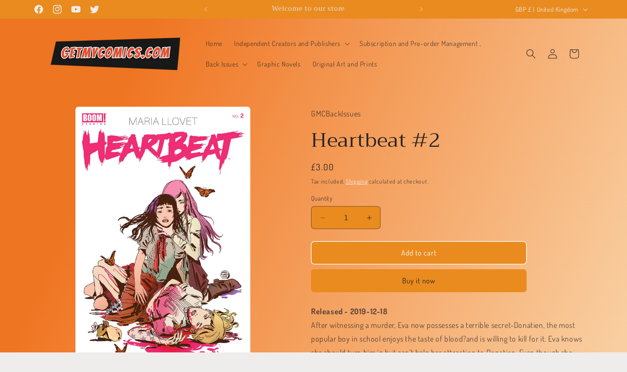

--- FILE ---
content_type: text/html; charset=utf-8
request_url: https://getmycomics.com/products/heartbeat-2
body_size: 37970
content:
<!doctype html>
<html class="no-js" lang="en">
  <head>
    <meta charset="utf-8">
    <meta http-equiv="X-UA-Compatible" content="IE=edge">
    <meta name="viewport" content="width=device-width,initial-scale=1">
    <meta name="theme-color" content="">
    <link rel="canonical" href="https://getmycomics.com/products/heartbeat-2"><link rel="icon" type="image/png" href="//getmycomics.com/cdn/shop/files/logo.png?crop=center&height=32&v=1687251193&width=32"><link rel="preconnect" href="https://fonts.shopifycdn.com" crossorigin><title>
      Heartbeat #2
 &ndash; Get My Comics</title>

    
      <meta name="description" content="Released - 2019-12-18 After witnessing a murder, Eva now possesses a terrible secret-Donatien, the most popular boy in school enjoys the taste of blood?and is willing to kill for it. Eva knows she should turn him in but can&#39;t help her attraction to Donatien. Even though she knows he is a murderer-or perhaps because of ">
    

    

<meta property="og:site_name" content="Get My Comics">
<meta property="og:url" content="https://getmycomics.com/products/heartbeat-2">
<meta property="og:title" content="Heartbeat #2">
<meta property="og:type" content="product">
<meta property="og:description" content="Released - 2019-12-18 After witnessing a murder, Eva now possesses a terrible secret-Donatien, the most popular boy in school enjoys the taste of blood?and is willing to kill for it. Eva knows she should turn him in but can&#39;t help her attraction to Donatien. Even though she knows he is a murderer-or perhaps because of "><meta property="og:image" content="http://getmycomics.com/cdn/shop/products/STL139241_2ed019bc-0a98-4856-a662-00cdf0ba7526.jpg?v=1700019919">
  <meta property="og:image:secure_url" content="https://getmycomics.com/cdn/shop/products/STL139241_2ed019bc-0a98-4856-a662-00cdf0ba7526.jpg?v=1700019919">
  <meta property="og:image:width" content="1301">
  <meta property="og:image:height" content="2000"><meta property="og:price:amount" content="3.00">
  <meta property="og:price:currency" content="GBP"><meta name="twitter:site" content="@GetMyComics"><meta name="twitter:card" content="summary_large_image">
<meta name="twitter:title" content="Heartbeat #2">
<meta name="twitter:description" content="Released - 2019-12-18 After witnessing a murder, Eva now possesses a terrible secret-Donatien, the most popular boy in school enjoys the taste of blood?and is willing to kill for it. Eva knows she should turn him in but can&#39;t help her attraction to Donatien. Even though she knows he is a murderer-or perhaps because of ">


    <script src="//getmycomics.com/cdn/shop/t/6/assets/constants.js?v=58251544750838685771700078063" defer="defer"></script>
    <script src="//getmycomics.com/cdn/shop/t/6/assets/pubsub.js?v=158357773527763999511700078063" defer="defer"></script>
    <script src="//getmycomics.com/cdn/shop/t/6/assets/global.js?v=40820548392383841591700078063" defer="defer"></script><script src="//getmycomics.com/cdn/shop/t/6/assets/animations.js?v=88693664871331136111700078062" defer="defer"></script><script>window.performance && window.performance.mark && window.performance.mark('shopify.content_for_header.start');</script><meta id="shopify-digital-wallet" name="shopify-digital-wallet" content="/77272809793/digital_wallets/dialog">
<meta name="shopify-checkout-api-token" content="6c73fd61e5dc41d77125071acb25f1b1">
<meta id="in-context-paypal-metadata" data-shop-id="77272809793" data-venmo-supported="false" data-environment="production" data-locale="en_US" data-paypal-v4="true" data-currency="GBP">
<link rel="alternate" type="application/json+oembed" href="https://getmycomics.com/products/heartbeat-2.oembed">
<script async="async" src="/checkouts/internal/preloads.js?locale=en-GB"></script>
<script id="shopify-features" type="application/json">{"accessToken":"6c73fd61e5dc41d77125071acb25f1b1","betas":["rich-media-storefront-analytics"],"domain":"getmycomics.com","predictiveSearch":true,"shopId":77272809793,"locale":"en"}</script>
<script>var Shopify = Shopify || {};
Shopify.shop = "f52ce4-2.myshopify.com";
Shopify.locale = "en";
Shopify.currency = {"active":"GBP","rate":"1.0"};
Shopify.country = "GB";
Shopify.theme = {"name":"Craft","id":163203252545,"schema_name":"Craft","schema_version":"12.0.0","theme_store_id":1368,"role":"main"};
Shopify.theme.handle = "null";
Shopify.theme.style = {"id":null,"handle":null};
Shopify.cdnHost = "getmycomics.com/cdn";
Shopify.routes = Shopify.routes || {};
Shopify.routes.root = "/";</script>
<script type="module">!function(o){(o.Shopify=o.Shopify||{}).modules=!0}(window);</script>
<script>!function(o){function n(){var o=[];function n(){o.push(Array.prototype.slice.apply(arguments))}return n.q=o,n}var t=o.Shopify=o.Shopify||{};t.loadFeatures=n(),t.autoloadFeatures=n()}(window);</script>
<script id="shop-js-analytics" type="application/json">{"pageType":"product"}</script>
<script defer="defer" async type="module" src="//getmycomics.com/cdn/shopifycloud/shop-js/modules/v2/client.init-shop-cart-sync_C5BV16lS.en.esm.js"></script>
<script defer="defer" async type="module" src="//getmycomics.com/cdn/shopifycloud/shop-js/modules/v2/chunk.common_CygWptCX.esm.js"></script>
<script type="module">
  await import("//getmycomics.com/cdn/shopifycloud/shop-js/modules/v2/client.init-shop-cart-sync_C5BV16lS.en.esm.js");
await import("//getmycomics.com/cdn/shopifycloud/shop-js/modules/v2/chunk.common_CygWptCX.esm.js");

  window.Shopify.SignInWithShop?.initShopCartSync?.({"fedCMEnabled":true,"windoidEnabled":true});

</script>
<script id="__st">var __st={"a":77272809793,"offset":0,"reqid":"58011ae2-fc37-4d8a-a2c6-2e6cc37e1fb4-1768695096","pageurl":"getmycomics.com\/products\/heartbeat-2","u":"659aec34a8e7","p":"product","rtyp":"product","rid":8882139201857};</script>
<script>window.ShopifyPaypalV4VisibilityTracking = true;</script>
<script id="captcha-bootstrap">!function(){'use strict';const t='contact',e='account',n='new_comment',o=[[t,t],['blogs',n],['comments',n],[t,'customer']],c=[[e,'customer_login'],[e,'guest_login'],[e,'recover_customer_password'],[e,'create_customer']],r=t=>t.map((([t,e])=>`form[action*='/${t}']:not([data-nocaptcha='true']) input[name='form_type'][value='${e}']`)).join(','),a=t=>()=>t?[...document.querySelectorAll(t)].map((t=>t.form)):[];function s(){const t=[...o],e=r(t);return a(e)}const i='password',u='form_key',d=['recaptcha-v3-token','g-recaptcha-response','h-captcha-response',i],f=()=>{try{return window.sessionStorage}catch{return}},m='__shopify_v',_=t=>t.elements[u];function p(t,e,n=!1){try{const o=window.sessionStorage,c=JSON.parse(o.getItem(e)),{data:r}=function(t){const{data:e,action:n}=t;return t[m]||n?{data:e,action:n}:{data:t,action:n}}(c);for(const[e,n]of Object.entries(r))t.elements[e]&&(t.elements[e].value=n);n&&o.removeItem(e)}catch(o){console.error('form repopulation failed',{error:o})}}const l='form_type',E='cptcha';function T(t){t.dataset[E]=!0}const w=window,h=w.document,L='Shopify',v='ce_forms',y='captcha';let A=!1;((t,e)=>{const n=(g='f06e6c50-85a8-45c8-87d0-21a2b65856fe',I='https://cdn.shopify.com/shopifycloud/storefront-forms-hcaptcha/ce_storefront_forms_captcha_hcaptcha.v1.5.2.iife.js',D={infoText:'Protected by hCaptcha',privacyText:'Privacy',termsText:'Terms'},(t,e,n)=>{const o=w[L][v],c=o.bindForm;if(c)return c(t,g,e,D).then(n);var r;o.q.push([[t,g,e,D],n]),r=I,A||(h.body.append(Object.assign(h.createElement('script'),{id:'captcha-provider',async:!0,src:r})),A=!0)});var g,I,D;w[L]=w[L]||{},w[L][v]=w[L][v]||{},w[L][v].q=[],w[L][y]=w[L][y]||{},w[L][y].protect=function(t,e){n(t,void 0,e),T(t)},Object.freeze(w[L][y]),function(t,e,n,w,h,L){const[v,y,A,g]=function(t,e,n){const i=e?o:[],u=t?c:[],d=[...i,...u],f=r(d),m=r(i),_=r(d.filter((([t,e])=>n.includes(e))));return[a(f),a(m),a(_),s()]}(w,h,L),I=t=>{const e=t.target;return e instanceof HTMLFormElement?e:e&&e.form},D=t=>v().includes(t);t.addEventListener('submit',(t=>{const e=I(t);if(!e)return;const n=D(e)&&!e.dataset.hcaptchaBound&&!e.dataset.recaptchaBound,o=_(e),c=g().includes(e)&&(!o||!o.value);(n||c)&&t.preventDefault(),c&&!n&&(function(t){try{if(!f())return;!function(t){const e=f();if(!e)return;const n=_(t);if(!n)return;const o=n.value;o&&e.removeItem(o)}(t);const e=Array.from(Array(32),(()=>Math.random().toString(36)[2])).join('');!function(t,e){_(t)||t.append(Object.assign(document.createElement('input'),{type:'hidden',name:u})),t.elements[u].value=e}(t,e),function(t,e){const n=f();if(!n)return;const o=[...t.querySelectorAll(`input[type='${i}']`)].map((({name:t})=>t)),c=[...d,...o],r={};for(const[a,s]of new FormData(t).entries())c.includes(a)||(r[a]=s);n.setItem(e,JSON.stringify({[m]:1,action:t.action,data:r}))}(t,e)}catch(e){console.error('failed to persist form',e)}}(e),e.submit())}));const S=(t,e)=>{t&&!t.dataset[E]&&(n(t,e.some((e=>e===t))),T(t))};for(const o of['focusin','change'])t.addEventListener(o,(t=>{const e=I(t);D(e)&&S(e,y())}));const B=e.get('form_key'),M=e.get(l),P=B&&M;t.addEventListener('DOMContentLoaded',(()=>{const t=y();if(P)for(const e of t)e.elements[l].value===M&&p(e,B);[...new Set([...A(),...v().filter((t=>'true'===t.dataset.shopifyCaptcha))])].forEach((e=>S(e,t)))}))}(h,new URLSearchParams(w.location.search),n,t,e,['guest_login'])})(!0,!0)}();</script>
<script integrity="sha256-4kQ18oKyAcykRKYeNunJcIwy7WH5gtpwJnB7kiuLZ1E=" data-source-attribution="shopify.loadfeatures" defer="defer" src="//getmycomics.com/cdn/shopifycloud/storefront/assets/storefront/load_feature-a0a9edcb.js" crossorigin="anonymous"></script>
<script data-source-attribution="shopify.dynamic_checkout.dynamic.init">var Shopify=Shopify||{};Shopify.PaymentButton=Shopify.PaymentButton||{isStorefrontPortableWallets:!0,init:function(){window.Shopify.PaymentButton.init=function(){};var t=document.createElement("script");t.src="https://getmycomics.com/cdn/shopifycloud/portable-wallets/latest/portable-wallets.en.js",t.type="module",document.head.appendChild(t)}};
</script>
<script data-source-attribution="shopify.dynamic_checkout.buyer_consent">
  function portableWalletsHideBuyerConsent(e){var t=document.getElementById("shopify-buyer-consent"),n=document.getElementById("shopify-subscription-policy-button");t&&n&&(t.classList.add("hidden"),t.setAttribute("aria-hidden","true"),n.removeEventListener("click",e))}function portableWalletsShowBuyerConsent(e){var t=document.getElementById("shopify-buyer-consent"),n=document.getElementById("shopify-subscription-policy-button");t&&n&&(t.classList.remove("hidden"),t.removeAttribute("aria-hidden"),n.addEventListener("click",e))}window.Shopify?.PaymentButton&&(window.Shopify.PaymentButton.hideBuyerConsent=portableWalletsHideBuyerConsent,window.Shopify.PaymentButton.showBuyerConsent=portableWalletsShowBuyerConsent);
</script>
<script>
  function portableWalletsCleanup(e){e&&e.src&&console.error("Failed to load portable wallets script "+e.src);var t=document.querySelectorAll("shopify-accelerated-checkout .shopify-payment-button__skeleton, shopify-accelerated-checkout-cart .wallet-cart-button__skeleton"),e=document.getElementById("shopify-buyer-consent");for(let e=0;e<t.length;e++)t[e].remove();e&&e.remove()}function portableWalletsNotLoadedAsModule(e){e instanceof ErrorEvent&&"string"==typeof e.message&&e.message.includes("import.meta")&&"string"==typeof e.filename&&e.filename.includes("portable-wallets")&&(window.removeEventListener("error",portableWalletsNotLoadedAsModule),window.Shopify.PaymentButton.failedToLoad=e,"loading"===document.readyState?document.addEventListener("DOMContentLoaded",window.Shopify.PaymentButton.init):window.Shopify.PaymentButton.init())}window.addEventListener("error",portableWalletsNotLoadedAsModule);
</script>

<script type="module" src="https://getmycomics.com/cdn/shopifycloud/portable-wallets/latest/portable-wallets.en.js" onError="portableWalletsCleanup(this)" crossorigin="anonymous"></script>
<script nomodule>
  document.addEventListener("DOMContentLoaded", portableWalletsCleanup);
</script>

<link id="shopify-accelerated-checkout-styles" rel="stylesheet" media="screen" href="https://getmycomics.com/cdn/shopifycloud/portable-wallets/latest/accelerated-checkout-backwards-compat.css" crossorigin="anonymous">
<style id="shopify-accelerated-checkout-cart">
        #shopify-buyer-consent {
  margin-top: 1em;
  display: inline-block;
  width: 100%;
}

#shopify-buyer-consent.hidden {
  display: none;
}

#shopify-subscription-policy-button {
  background: none;
  border: none;
  padding: 0;
  text-decoration: underline;
  font-size: inherit;
  cursor: pointer;
}

#shopify-subscription-policy-button::before {
  box-shadow: none;
}

      </style>
<script id="sections-script" data-sections="header" defer="defer" src="//getmycomics.com/cdn/shop/t/6/compiled_assets/scripts.js?v=139"></script>
<script>window.performance && window.performance.mark && window.performance.mark('shopify.content_for_header.end');</script>


    <style data-shopify>
      @font-face {
  font-family: Dosis;
  font-weight: 400;
  font-style: normal;
  font-display: swap;
  src: url("//getmycomics.com/cdn/fonts/dosis/dosis_n4.977e9084289f6e2f8ab186528d9d593792fcc4b3.woff2") format("woff2"),
       url("//getmycomics.com/cdn/fonts/dosis/dosis_n4.ba934f995bb5ba536e3ff20a5c5c4a9e65b87a94.woff") format("woff");
}

      @font-face {
  font-family: Dosis;
  font-weight: 700;
  font-style: normal;
  font-display: swap;
  src: url("//getmycomics.com/cdn/fonts/dosis/dosis_n7.6a9bbf1b5e668ef992ba639ca17bf02ed9a3dd5d.woff2") format("woff2"),
       url("//getmycomics.com/cdn/fonts/dosis/dosis_n7.db86cc649942ba705d0a821ad6569210e452e55b.woff") format("woff");
}

      
      
      @font-face {
  font-family: Trirong;
  font-weight: 400;
  font-style: normal;
  font-display: swap;
  src: url("//getmycomics.com/cdn/fonts/trirong/trirong_n4.46b40419aaa69bf77077c3108d75dad5a0318d4b.woff2") format("woff2"),
       url("//getmycomics.com/cdn/fonts/trirong/trirong_n4.97753898e63cd7e164ad614681eba2c7fe577190.woff") format("woff");
}


      
        :root,
        .color-background-1 {
          --color-background: 239,236,236;
        
          --gradient-background: #efecec;
        

        

        --color-foreground: 37,37,37;
        --color-background-contrast: 181,167,167;
        --color-shadow: 37,37,37;
        --color-button: 44,51,47;
        --color-button-text: 255,255,255;
        --color-secondary-button: 239,236,236;
        --color-secondary-button-text: 80,86,85;
        --color-link: 80,86,85;
        --color-badge-foreground: 37,37,37;
        --color-badge-background: 239,236,236;
        --color-badge-border: 37,37,37;
        --payment-terms-background-color: rgb(239 236 236);
      }
      
        
        .color-background-2 {
          --color-background: 255,255,255;
        
          --gradient-background: #ffffff;
        

        

        --color-foreground: 37,37,37;
        --color-background-contrast: 191,191,191;
        --color-shadow: 37,37,37;
        --color-button: 37,37,37;
        --color-button-text: 255,255,255;
        --color-secondary-button: 255,255,255;
        --color-secondary-button-text: 37,37,37;
        --color-link: 37,37,37;
        --color-badge-foreground: 37,37,37;
        --color-badge-background: 255,255,255;
        --color-badge-border: 37,37,37;
        --payment-terms-background-color: rgb(255 255 255);
      }
      
        
        .color-inverse {
          --color-background: 113,106,86;
        
          --gradient-background: #716a56;
        

        

        --color-foreground: 239,236,236;
        --color-background-contrast: 41,38,31;
        --color-shadow: 37,37,37;
        --color-button: 239,236,236;
        --color-button-text: 113,106,86;
        --color-secondary-button: 113,106,86;
        --color-secondary-button-text: 239,236,236;
        --color-link: 239,236,236;
        --color-badge-foreground: 239,236,236;
        --color-badge-background: 113,106,86;
        --color-badge-border: 239,236,236;
        --payment-terms-background-color: rgb(113 106 86);
      }
      
        
        .color-accent-1 {
          --color-background: 44,51,47;
        
          --gradient-background: #2c332f;
        

        

        --color-foreground: 239,236,236;
        --color-background-contrast: 56,65,60;
        --color-shadow: 37,37,37;
        --color-button: 239,236,236;
        --color-button-text: 44,51,47;
        --color-secondary-button: 44,51,47;
        --color-secondary-button-text: 239,236,236;
        --color-link: 239,236,236;
        --color-badge-foreground: 239,236,236;
        --color-badge-background: 44,51,47;
        --color-badge-border: 239,236,236;
        --payment-terms-background-color: rgb(44 51 47);
      }
      
        
        .color-accent-2 {
          --color-background: 233,139,31;
        
          --gradient-background: #e98b1f;
        

        

        --color-foreground: 239,236,236;
        --color-background-contrast: 124,72,12;
        --color-shadow: 37,37,37;
        --color-button: 239,236,236;
        --color-button-text: 63,81,71;
        --color-secondary-button: 233,139,31;
        --color-secondary-button-text: 239,236,236;
        --color-link: 239,236,236;
        --color-badge-foreground: 239,236,236;
        --color-badge-background: 233,139,31;
        --color-badge-border: 239,236,236;
        --payment-terms-background-color: rgb(233 139 31);
      }
      
        
        .color-scheme-aba6c06b-d782-44c6-8734-2985973aa921 {
          --color-background: 233,139,31;
        
          --gradient-background: linear-gradient(113deg, rgba(239, 110, 22, 0.94) 21%, rgba(249, 208, 163, 1) 100%);
        

        

        --color-foreground: 37,37,37;
        --color-background-contrast: 124,72,12;
        --color-shadow: 37,37,37;
        --color-button: 233,139,31;
        --color-button-text: 37,37,37;
        --color-secondary-button: 233,139,31;
        --color-secondary-button-text: 255,255,255;
        --color-link: 255,255,255;
        --color-badge-foreground: 37,37,37;
        --color-badge-background: 233,139,31;
        --color-badge-border: 37,37,37;
        --payment-terms-background-color: rgb(233 139 31);
      }
      

      body, .color-background-1, .color-background-2, .color-inverse, .color-accent-1, .color-accent-2, .color-scheme-aba6c06b-d782-44c6-8734-2985973aa921 {
        color: rgba(var(--color-foreground), 0.75);
        background-color: rgb(var(--color-background));
      }

      :root {
        --font-body-family: Dosis, sans-serif;
        --font-body-style: normal;
        --font-body-weight: 400;
        --font-body-weight-bold: 700;

        --font-heading-family: Trirong, serif;
        --font-heading-style: normal;
        --font-heading-weight: 400;

        --font-body-scale: 1.0;
        --font-heading-scale: 1.0;

        --media-padding: px;
        --media-border-opacity: 0.1;
        --media-border-width: 0px;
        --media-radius: 6px;
        --media-shadow-opacity: 0.0;
        --media-shadow-horizontal-offset: 0px;
        --media-shadow-vertical-offset: 4px;
        --media-shadow-blur-radius: 5px;
        --media-shadow-visible: 0;

        --page-width: 120rem;
        --page-width-margin: 0rem;

        --product-card-image-padding: 0.0rem;
        --product-card-corner-radius: 0.6rem;
        --product-card-text-alignment: left;
        --product-card-border-width: 0.1rem;
        --product-card-border-opacity: 0.1;
        --product-card-shadow-opacity: 0.0;
        --product-card-shadow-visible: 0;
        --product-card-shadow-horizontal-offset: 0.0rem;
        --product-card-shadow-vertical-offset: 0.4rem;
        --product-card-shadow-blur-radius: 0.5rem;

        --collection-card-image-padding: 0.0rem;
        --collection-card-corner-radius: 0.6rem;
        --collection-card-text-alignment: left;
        --collection-card-border-width: 0.1rem;
        --collection-card-border-opacity: 0.1;
        --collection-card-shadow-opacity: 0.0;
        --collection-card-shadow-visible: 0;
        --collection-card-shadow-horizontal-offset: 0.0rem;
        --collection-card-shadow-vertical-offset: 0.4rem;
        --collection-card-shadow-blur-radius: 0.5rem;

        --blog-card-image-padding: 0.0rem;
        --blog-card-corner-radius: 0.6rem;
        --blog-card-text-alignment: left;
        --blog-card-border-width: 0.1rem;
        --blog-card-border-opacity: 0.1;
        --blog-card-shadow-opacity: 0.0;
        --blog-card-shadow-visible: 0;
        --blog-card-shadow-horizontal-offset: 0.0rem;
        --blog-card-shadow-vertical-offset: 0.4rem;
        --blog-card-shadow-blur-radius: 0.5rem;

        --badge-corner-radius: 0.6rem;

        --popup-border-width: 1px;
        --popup-border-opacity: 0.5;
        --popup-corner-radius: 6px;
        --popup-shadow-opacity: 0.0;
        --popup-shadow-horizontal-offset: 0px;
        --popup-shadow-vertical-offset: 4px;
        --popup-shadow-blur-radius: 5px;

        --drawer-border-width: 1px;
        --drawer-border-opacity: 0.1;
        --drawer-shadow-opacity: 0.0;
        --drawer-shadow-horizontal-offset: 0px;
        --drawer-shadow-vertical-offset: 4px;
        --drawer-shadow-blur-radius: 5px;

        --spacing-sections-desktop: 0px;
        --spacing-sections-mobile: 0px;

        --grid-desktop-vertical-spacing: 20px;
        --grid-desktop-horizontal-spacing: 20px;
        --grid-mobile-vertical-spacing: 10px;
        --grid-mobile-horizontal-spacing: 10px;

        --text-boxes-border-opacity: 0.1;
        --text-boxes-border-width: 0px;
        --text-boxes-radius: 6px;
        --text-boxes-shadow-opacity: 0.0;
        --text-boxes-shadow-visible: 0;
        --text-boxes-shadow-horizontal-offset: 0px;
        --text-boxes-shadow-vertical-offset: 4px;
        --text-boxes-shadow-blur-radius: 5px;

        --buttons-radius: 6px;
        --buttons-radius-outset: 7px;
        --buttons-border-width: 1px;
        --buttons-border-opacity: 1.0;
        --buttons-shadow-opacity: 0.0;
        --buttons-shadow-visible: 0;
        --buttons-shadow-horizontal-offset: 0px;
        --buttons-shadow-vertical-offset: 4px;
        --buttons-shadow-blur-radius: 5px;
        --buttons-border-offset: 0.3px;

        --inputs-radius: 6px;
        --inputs-border-width: 1px;
        --inputs-border-opacity: 0.55;
        --inputs-shadow-opacity: 0.0;
        --inputs-shadow-horizontal-offset: 0px;
        --inputs-margin-offset: 0px;
        --inputs-shadow-vertical-offset: 4px;
        --inputs-shadow-blur-radius: 5px;
        --inputs-radius-outset: 7px;

        --variant-pills-radius: 40px;
        --variant-pills-border-width: 1px;
        --variant-pills-border-opacity: 0.55;
        --variant-pills-shadow-opacity: 0.0;
        --variant-pills-shadow-horizontal-offset: 0px;
        --variant-pills-shadow-vertical-offset: 4px;
        --variant-pills-shadow-blur-radius: 5px;
      }

      *,
      *::before,
      *::after {
        box-sizing: inherit;
      }

      html {
        box-sizing: border-box;
        font-size: calc(var(--font-body-scale) * 62.5%);
        height: 100%;
      }

      body {
        display: grid;
        grid-template-rows: auto auto 1fr auto;
        grid-template-columns: 100%;
        min-height: 100%;
        margin: 0;
        font-size: 1.5rem;
        letter-spacing: 0.06rem;
        line-height: calc(1 + 0.8 / var(--font-body-scale));
        font-family: var(--font-body-family);
        font-style: var(--font-body-style);
        font-weight: var(--font-body-weight);
      }

      @media screen and (min-width: 750px) {
        body {
          font-size: 1.6rem;
        }
      }
    </style>

    <link href="//getmycomics.com/cdn/shop/t/6/assets/base.css?v=22615539281115885671700078062" rel="stylesheet" type="text/css" media="all" />
<link rel="preload" as="font" href="//getmycomics.com/cdn/fonts/dosis/dosis_n4.977e9084289f6e2f8ab186528d9d593792fcc4b3.woff2" type="font/woff2" crossorigin><link rel="preload" as="font" href="//getmycomics.com/cdn/fonts/trirong/trirong_n4.46b40419aaa69bf77077c3108d75dad5a0318d4b.woff2" type="font/woff2" crossorigin><link href="//getmycomics.com/cdn/shop/t/6/assets/component-localization-form.css?v=143319823105703127341700078063" rel="stylesheet" type="text/css" media="all" />
      <script src="//getmycomics.com/cdn/shop/t/6/assets/localization-form.js?v=161644695336821385561700078063" defer="defer"></script><link
        rel="stylesheet"
        href="//getmycomics.com/cdn/shop/t/6/assets/component-predictive-search.css?v=118923337488134913561700078063"
        media="print"
        onload="this.media='all'"
      ><script>
      document.documentElement.className = document.documentElement.className.replace('no-js', 'js');
      if (Shopify.designMode) {
        document.documentElement.classList.add('shopify-design-mode');
      }
    </script>
  <!-- BEGIN app block: shopify://apps/crisp-live-chat-chatbot/blocks/app-embed/5c3cfd5f-01d4-496a-891b-f98ecf27ff08 --><script>
  if ("0985ca57-2c48-4d2b-991b-009827817937") {
    let _locale = "";

    window.CRISP_READY_TRIGGER = function () {
      window.CRISP_SESSION_ID = $crisp.get("session:identifier");
      postCart();
      postCustomerID();

      // Set session segment (only after first message is sent)
      $crisp.push(["on", "message:sent", () => {
        $crisp.push(["set", "session:segments", [["shopify"]]]);
        $crisp.push(["off", "message:sent"]);
      }])
    };

    if (window?.Weglot?.getCurrentLang && typeof(typeof(Weglot?.getCurrentLang) === "function")) {
      _locale = Weglot?.getCurrentLang();
    } else if (Shopify?.locale) {
      _locale = Shopify.locale;
    }

    if (_locale) {
      CRISP_RUNTIME_CONFIG = {
        locale : _locale
      };
    }

    window.$crisp=[];
    window.CRISP_WEBSITE_ID="0985ca57-2c48-4d2b-991b-009827817937";
    (function(){d=document;s=d.createElement("script");
      s.src="https://client.crisp.chat/l.js";
      s.async=1;
      d.getElementsByTagName("head")[0].appendChild(s);
    })();
  }
</script>

<!-- END app block --><script src="https://cdn.shopify.com/extensions/019b03f2-1cc6-73dd-a349-2821a944dacf/crisp-chatbox-14/assets/crisp.js" type="text/javascript" defer="defer"></script>
<link href="https://monorail-edge.shopifysvc.com" rel="dns-prefetch">
<script>(function(){if ("sendBeacon" in navigator && "performance" in window) {try {var session_token_from_headers = performance.getEntriesByType('navigation')[0].serverTiming.find(x => x.name == '_s').description;} catch {var session_token_from_headers = undefined;}var session_cookie_matches = document.cookie.match(/_shopify_s=([^;]*)/);var session_token_from_cookie = session_cookie_matches && session_cookie_matches.length === 2 ? session_cookie_matches[1] : "";var session_token = session_token_from_headers || session_token_from_cookie || "";function handle_abandonment_event(e) {var entries = performance.getEntries().filter(function(entry) {return /monorail-edge.shopifysvc.com/.test(entry.name);});if (!window.abandonment_tracked && entries.length === 0) {window.abandonment_tracked = true;var currentMs = Date.now();var navigation_start = performance.timing.navigationStart;var payload = {shop_id: 77272809793,url: window.location.href,navigation_start,duration: currentMs - navigation_start,session_token,page_type: "product"};window.navigator.sendBeacon("https://monorail-edge.shopifysvc.com/v1/produce", JSON.stringify({schema_id: "online_store_buyer_site_abandonment/1.1",payload: payload,metadata: {event_created_at_ms: currentMs,event_sent_at_ms: currentMs}}));}}window.addEventListener('pagehide', handle_abandonment_event);}}());</script>
<script id="web-pixels-manager-setup">(function e(e,d,r,n,o){if(void 0===o&&(o={}),!Boolean(null===(a=null===(i=window.Shopify)||void 0===i?void 0:i.analytics)||void 0===a?void 0:a.replayQueue)){var i,a;window.Shopify=window.Shopify||{};var t=window.Shopify;t.analytics=t.analytics||{};var s=t.analytics;s.replayQueue=[],s.publish=function(e,d,r){return s.replayQueue.push([e,d,r]),!0};try{self.performance.mark("wpm:start")}catch(e){}var l=function(){var e={modern:/Edge?\/(1{2}[4-9]|1[2-9]\d|[2-9]\d{2}|\d{4,})\.\d+(\.\d+|)|Firefox\/(1{2}[4-9]|1[2-9]\d|[2-9]\d{2}|\d{4,})\.\d+(\.\d+|)|Chrom(ium|e)\/(9{2}|\d{3,})\.\d+(\.\d+|)|(Maci|X1{2}).+ Version\/(15\.\d+|(1[6-9]|[2-9]\d|\d{3,})\.\d+)([,.]\d+|)( \(\w+\)|)( Mobile\/\w+|) Safari\/|Chrome.+OPR\/(9{2}|\d{3,})\.\d+\.\d+|(CPU[ +]OS|iPhone[ +]OS|CPU[ +]iPhone|CPU IPhone OS|CPU iPad OS)[ +]+(15[._]\d+|(1[6-9]|[2-9]\d|\d{3,})[._]\d+)([._]\d+|)|Android:?[ /-](13[3-9]|1[4-9]\d|[2-9]\d{2}|\d{4,})(\.\d+|)(\.\d+|)|Android.+Firefox\/(13[5-9]|1[4-9]\d|[2-9]\d{2}|\d{4,})\.\d+(\.\d+|)|Android.+Chrom(ium|e)\/(13[3-9]|1[4-9]\d|[2-9]\d{2}|\d{4,})\.\d+(\.\d+|)|SamsungBrowser\/([2-9]\d|\d{3,})\.\d+/,legacy:/Edge?\/(1[6-9]|[2-9]\d|\d{3,})\.\d+(\.\d+|)|Firefox\/(5[4-9]|[6-9]\d|\d{3,})\.\d+(\.\d+|)|Chrom(ium|e)\/(5[1-9]|[6-9]\d|\d{3,})\.\d+(\.\d+|)([\d.]+$|.*Safari\/(?![\d.]+ Edge\/[\d.]+$))|(Maci|X1{2}).+ Version\/(10\.\d+|(1[1-9]|[2-9]\d|\d{3,})\.\d+)([,.]\d+|)( \(\w+\)|)( Mobile\/\w+|) Safari\/|Chrome.+OPR\/(3[89]|[4-9]\d|\d{3,})\.\d+\.\d+|(CPU[ +]OS|iPhone[ +]OS|CPU[ +]iPhone|CPU IPhone OS|CPU iPad OS)[ +]+(10[._]\d+|(1[1-9]|[2-9]\d|\d{3,})[._]\d+)([._]\d+|)|Android:?[ /-](13[3-9]|1[4-9]\d|[2-9]\d{2}|\d{4,})(\.\d+|)(\.\d+|)|Mobile Safari.+OPR\/([89]\d|\d{3,})\.\d+\.\d+|Android.+Firefox\/(13[5-9]|1[4-9]\d|[2-9]\d{2}|\d{4,})\.\d+(\.\d+|)|Android.+Chrom(ium|e)\/(13[3-9]|1[4-9]\d|[2-9]\d{2}|\d{4,})\.\d+(\.\d+|)|Android.+(UC? ?Browser|UCWEB|U3)[ /]?(15\.([5-9]|\d{2,})|(1[6-9]|[2-9]\d|\d{3,})\.\d+)\.\d+|SamsungBrowser\/(5\.\d+|([6-9]|\d{2,})\.\d+)|Android.+MQ{2}Browser\/(14(\.(9|\d{2,})|)|(1[5-9]|[2-9]\d|\d{3,})(\.\d+|))(\.\d+|)|K[Aa][Ii]OS\/(3\.\d+|([4-9]|\d{2,})\.\d+)(\.\d+|)/},d=e.modern,r=e.legacy,n=navigator.userAgent;return n.match(d)?"modern":n.match(r)?"legacy":"unknown"}(),u="modern"===l?"modern":"legacy",c=(null!=n?n:{modern:"",legacy:""})[u],f=function(e){return[e.baseUrl,"/wpm","/b",e.hashVersion,"modern"===e.buildTarget?"m":"l",".js"].join("")}({baseUrl:d,hashVersion:r,buildTarget:u}),m=function(e){var d=e.version,r=e.bundleTarget,n=e.surface,o=e.pageUrl,i=e.monorailEndpoint;return{emit:function(e){var a=e.status,t=e.errorMsg,s=(new Date).getTime(),l=JSON.stringify({metadata:{event_sent_at_ms:s},events:[{schema_id:"web_pixels_manager_load/3.1",payload:{version:d,bundle_target:r,page_url:o,status:a,surface:n,error_msg:t},metadata:{event_created_at_ms:s}}]});if(!i)return console&&console.warn&&console.warn("[Web Pixels Manager] No Monorail endpoint provided, skipping logging."),!1;try{return self.navigator.sendBeacon.bind(self.navigator)(i,l)}catch(e){}var u=new XMLHttpRequest;try{return u.open("POST",i,!0),u.setRequestHeader("Content-Type","text/plain"),u.send(l),!0}catch(e){return console&&console.warn&&console.warn("[Web Pixels Manager] Got an unhandled error while logging to Monorail."),!1}}}}({version:r,bundleTarget:l,surface:e.surface,pageUrl:self.location.href,monorailEndpoint:e.monorailEndpoint});try{o.browserTarget=l,function(e){var d=e.src,r=e.async,n=void 0===r||r,o=e.onload,i=e.onerror,a=e.sri,t=e.scriptDataAttributes,s=void 0===t?{}:t,l=document.createElement("script"),u=document.querySelector("head"),c=document.querySelector("body");if(l.async=n,l.src=d,a&&(l.integrity=a,l.crossOrigin="anonymous"),s)for(var f in s)if(Object.prototype.hasOwnProperty.call(s,f))try{l.dataset[f]=s[f]}catch(e){}if(o&&l.addEventListener("load",o),i&&l.addEventListener("error",i),u)u.appendChild(l);else{if(!c)throw new Error("Did not find a head or body element to append the script");c.appendChild(l)}}({src:f,async:!0,onload:function(){if(!function(){var e,d;return Boolean(null===(d=null===(e=window.Shopify)||void 0===e?void 0:e.analytics)||void 0===d?void 0:d.initialized)}()){var d=window.webPixelsManager.init(e)||void 0;if(d){var r=window.Shopify.analytics;r.replayQueue.forEach((function(e){var r=e[0],n=e[1],o=e[2];d.publishCustomEvent(r,n,o)})),r.replayQueue=[],r.publish=d.publishCustomEvent,r.visitor=d.visitor,r.initialized=!0}}},onerror:function(){return m.emit({status:"failed",errorMsg:"".concat(f," has failed to load")})},sri:function(e){var d=/^sha384-[A-Za-z0-9+/=]+$/;return"string"==typeof e&&d.test(e)}(c)?c:"",scriptDataAttributes:o}),m.emit({status:"loading"})}catch(e){m.emit({status:"failed",errorMsg:(null==e?void 0:e.message)||"Unknown error"})}}})({shopId: 77272809793,storefrontBaseUrl: "https://getmycomics.com",extensionsBaseUrl: "https://extensions.shopifycdn.com/cdn/shopifycloud/web-pixels-manager",monorailEndpoint: "https://monorail-edge.shopifysvc.com/unstable/produce_batch",surface: "storefront-renderer",enabledBetaFlags: ["2dca8a86"],webPixelsConfigList: [{"id":"shopify-app-pixel","configuration":"{}","eventPayloadVersion":"v1","runtimeContext":"STRICT","scriptVersion":"0450","apiClientId":"shopify-pixel","type":"APP","privacyPurposes":["ANALYTICS","MARKETING"]},{"id":"shopify-custom-pixel","eventPayloadVersion":"v1","runtimeContext":"LAX","scriptVersion":"0450","apiClientId":"shopify-pixel","type":"CUSTOM","privacyPurposes":["ANALYTICS","MARKETING"]}],isMerchantRequest: false,initData: {"shop":{"name":"Get My Comics","paymentSettings":{"currencyCode":"GBP"},"myshopifyDomain":"f52ce4-2.myshopify.com","countryCode":"GB","storefrontUrl":"https:\/\/getmycomics.com"},"customer":null,"cart":null,"checkout":null,"productVariants":[{"price":{"amount":3.0,"currencyCode":"GBP"},"product":{"title":"Heartbeat #2","vendor":"GMCBackIssues","id":"8882139201857","untranslatedTitle":"Heartbeat #2","url":"\/products\/heartbeat-2","type":"Books, Comics \u0026 Magazines"},"id":"47246462419265","image":{"src":"\/\/getmycomics.com\/cdn\/shop\/products\/STL139241_2ed019bc-0a98-4856-a662-00cdf0ba7526.jpg?v=1700019919"},"sku":"84428400750400211","title":"Default Title","untranslatedTitle":"Default Title"}],"purchasingCompany":null},},"https://getmycomics.com/cdn","fcfee988w5aeb613cpc8e4bc33m6693e112",{"modern":"","legacy":""},{"shopId":"77272809793","storefrontBaseUrl":"https:\/\/getmycomics.com","extensionBaseUrl":"https:\/\/extensions.shopifycdn.com\/cdn\/shopifycloud\/web-pixels-manager","surface":"storefront-renderer","enabledBetaFlags":"[\"2dca8a86\"]","isMerchantRequest":"false","hashVersion":"fcfee988w5aeb613cpc8e4bc33m6693e112","publish":"custom","events":"[[\"page_viewed\",{}],[\"product_viewed\",{\"productVariant\":{\"price\":{\"amount\":3.0,\"currencyCode\":\"GBP\"},\"product\":{\"title\":\"Heartbeat #2\",\"vendor\":\"GMCBackIssues\",\"id\":\"8882139201857\",\"untranslatedTitle\":\"Heartbeat #2\",\"url\":\"\/products\/heartbeat-2\",\"type\":\"Books, Comics \u0026 Magazines\"},\"id\":\"47246462419265\",\"image\":{\"src\":\"\/\/getmycomics.com\/cdn\/shop\/products\/STL139241_2ed019bc-0a98-4856-a662-00cdf0ba7526.jpg?v=1700019919\"},\"sku\":\"84428400750400211\",\"title\":\"Default Title\",\"untranslatedTitle\":\"Default Title\"}}]]"});</script><script>
  window.ShopifyAnalytics = window.ShopifyAnalytics || {};
  window.ShopifyAnalytics.meta = window.ShopifyAnalytics.meta || {};
  window.ShopifyAnalytics.meta.currency = 'GBP';
  var meta = {"product":{"id":8882139201857,"gid":"gid:\/\/shopify\/Product\/8882139201857","vendor":"GMCBackIssues","type":"Books, Comics \u0026 Magazines","handle":"heartbeat-2","variants":[{"id":47246462419265,"price":300,"name":"Heartbeat #2","public_title":null,"sku":"84428400750400211"}],"remote":false},"page":{"pageType":"product","resourceType":"product","resourceId":8882139201857,"requestId":"58011ae2-fc37-4d8a-a2c6-2e6cc37e1fb4-1768695096"}};
  for (var attr in meta) {
    window.ShopifyAnalytics.meta[attr] = meta[attr];
  }
</script>
<script class="analytics">
  (function () {
    var customDocumentWrite = function(content) {
      var jquery = null;

      if (window.jQuery) {
        jquery = window.jQuery;
      } else if (window.Checkout && window.Checkout.$) {
        jquery = window.Checkout.$;
      }

      if (jquery) {
        jquery('body').append(content);
      }
    };

    var hasLoggedConversion = function(token) {
      if (token) {
        return document.cookie.indexOf('loggedConversion=' + token) !== -1;
      }
      return false;
    }

    var setCookieIfConversion = function(token) {
      if (token) {
        var twoMonthsFromNow = new Date(Date.now());
        twoMonthsFromNow.setMonth(twoMonthsFromNow.getMonth() + 2);

        document.cookie = 'loggedConversion=' + token + '; expires=' + twoMonthsFromNow;
      }
    }

    var trekkie = window.ShopifyAnalytics.lib = window.trekkie = window.trekkie || [];
    if (trekkie.integrations) {
      return;
    }
    trekkie.methods = [
      'identify',
      'page',
      'ready',
      'track',
      'trackForm',
      'trackLink'
    ];
    trekkie.factory = function(method) {
      return function() {
        var args = Array.prototype.slice.call(arguments);
        args.unshift(method);
        trekkie.push(args);
        return trekkie;
      };
    };
    for (var i = 0; i < trekkie.methods.length; i++) {
      var key = trekkie.methods[i];
      trekkie[key] = trekkie.factory(key);
    }
    trekkie.load = function(config) {
      trekkie.config = config || {};
      trekkie.config.initialDocumentCookie = document.cookie;
      var first = document.getElementsByTagName('script')[0];
      var script = document.createElement('script');
      script.type = 'text/javascript';
      script.onerror = function(e) {
        var scriptFallback = document.createElement('script');
        scriptFallback.type = 'text/javascript';
        scriptFallback.onerror = function(error) {
                var Monorail = {
      produce: function produce(monorailDomain, schemaId, payload) {
        var currentMs = new Date().getTime();
        var event = {
          schema_id: schemaId,
          payload: payload,
          metadata: {
            event_created_at_ms: currentMs,
            event_sent_at_ms: currentMs
          }
        };
        return Monorail.sendRequest("https://" + monorailDomain + "/v1/produce", JSON.stringify(event));
      },
      sendRequest: function sendRequest(endpointUrl, payload) {
        // Try the sendBeacon API
        if (window && window.navigator && typeof window.navigator.sendBeacon === 'function' && typeof window.Blob === 'function' && !Monorail.isIos12()) {
          var blobData = new window.Blob([payload], {
            type: 'text/plain'
          });

          if (window.navigator.sendBeacon(endpointUrl, blobData)) {
            return true;
          } // sendBeacon was not successful

        } // XHR beacon

        var xhr = new XMLHttpRequest();

        try {
          xhr.open('POST', endpointUrl);
          xhr.setRequestHeader('Content-Type', 'text/plain');
          xhr.send(payload);
        } catch (e) {
          console.log(e);
        }

        return false;
      },
      isIos12: function isIos12() {
        return window.navigator.userAgent.lastIndexOf('iPhone; CPU iPhone OS 12_') !== -1 || window.navigator.userAgent.lastIndexOf('iPad; CPU OS 12_') !== -1;
      }
    };
    Monorail.produce('monorail-edge.shopifysvc.com',
      'trekkie_storefront_load_errors/1.1',
      {shop_id: 77272809793,
      theme_id: 163203252545,
      app_name: "storefront",
      context_url: window.location.href,
      source_url: "//getmycomics.com/cdn/s/trekkie.storefront.cd680fe47e6c39ca5d5df5f0a32d569bc48c0f27.min.js"});

        };
        scriptFallback.async = true;
        scriptFallback.src = '//getmycomics.com/cdn/s/trekkie.storefront.cd680fe47e6c39ca5d5df5f0a32d569bc48c0f27.min.js';
        first.parentNode.insertBefore(scriptFallback, first);
      };
      script.async = true;
      script.src = '//getmycomics.com/cdn/s/trekkie.storefront.cd680fe47e6c39ca5d5df5f0a32d569bc48c0f27.min.js';
      first.parentNode.insertBefore(script, first);
    };
    trekkie.load(
      {"Trekkie":{"appName":"storefront","development":false,"defaultAttributes":{"shopId":77272809793,"isMerchantRequest":null,"themeId":163203252545,"themeCityHash":"7856912500223842623","contentLanguage":"en","currency":"GBP","eventMetadataId":"61bf3d88-2952-442a-a213-c06f0680d7a9"},"isServerSideCookieWritingEnabled":true,"monorailRegion":"shop_domain","enabledBetaFlags":["65f19447"]},"Session Attribution":{},"S2S":{"facebookCapiEnabled":false,"source":"trekkie-storefront-renderer","apiClientId":580111}}
    );

    var loaded = false;
    trekkie.ready(function() {
      if (loaded) return;
      loaded = true;

      window.ShopifyAnalytics.lib = window.trekkie;

      var originalDocumentWrite = document.write;
      document.write = customDocumentWrite;
      try { window.ShopifyAnalytics.merchantGoogleAnalytics.call(this); } catch(error) {};
      document.write = originalDocumentWrite;

      window.ShopifyAnalytics.lib.page(null,{"pageType":"product","resourceType":"product","resourceId":8882139201857,"requestId":"58011ae2-fc37-4d8a-a2c6-2e6cc37e1fb4-1768695096","shopifyEmitted":true});

      var match = window.location.pathname.match(/checkouts\/(.+)\/(thank_you|post_purchase)/)
      var token = match? match[1]: undefined;
      if (!hasLoggedConversion(token)) {
        setCookieIfConversion(token);
        window.ShopifyAnalytics.lib.track("Viewed Product",{"currency":"GBP","variantId":47246462419265,"productId":8882139201857,"productGid":"gid:\/\/shopify\/Product\/8882139201857","name":"Heartbeat #2","price":"3.00","sku":"84428400750400211","brand":"GMCBackIssues","variant":null,"category":"Books, Comics \u0026 Magazines","nonInteraction":true,"remote":false},undefined,undefined,{"shopifyEmitted":true});
      window.ShopifyAnalytics.lib.track("monorail:\/\/trekkie_storefront_viewed_product\/1.1",{"currency":"GBP","variantId":47246462419265,"productId":8882139201857,"productGid":"gid:\/\/shopify\/Product\/8882139201857","name":"Heartbeat #2","price":"3.00","sku":"84428400750400211","brand":"GMCBackIssues","variant":null,"category":"Books, Comics \u0026 Magazines","nonInteraction":true,"remote":false,"referer":"https:\/\/getmycomics.com\/products\/heartbeat-2"});
      }
    });


        var eventsListenerScript = document.createElement('script');
        eventsListenerScript.async = true;
        eventsListenerScript.src = "//getmycomics.com/cdn/shopifycloud/storefront/assets/shop_events_listener-3da45d37.js";
        document.getElementsByTagName('head')[0].appendChild(eventsListenerScript);

})();</script>
<script
  defer
  src="https://getmycomics.com/cdn/shopifycloud/perf-kit/shopify-perf-kit-3.0.4.min.js"
  data-application="storefront-renderer"
  data-shop-id="77272809793"
  data-render-region="gcp-us-east1"
  data-page-type="product"
  data-theme-instance-id="163203252545"
  data-theme-name="Craft"
  data-theme-version="12.0.0"
  data-monorail-region="shop_domain"
  data-resource-timing-sampling-rate="10"
  data-shs="true"
  data-shs-beacon="true"
  data-shs-export-with-fetch="true"
  data-shs-logs-sample-rate="1"
  data-shs-beacon-endpoint="https://getmycomics.com/api/collect"
></script>
</head>

  <body class="gradient animate--hover-3d-lift">
    <a class="skip-to-content-link button visually-hidden" href="#MainContent">
      Skip to content
    </a><!-- BEGIN sections: header-group -->
<div id="shopify-section-sections--21611745182017__announcement-bar" class="shopify-section shopify-section-group-header-group announcement-bar-section"><link href="//getmycomics.com/cdn/shop/t/6/assets/component-slideshow.css?v=107725913939919748051700078063" rel="stylesheet" type="text/css" media="all" />
<link href="//getmycomics.com/cdn/shop/t/6/assets/component-slider.css?v=142503135496229589681700078063" rel="stylesheet" type="text/css" media="all" />

  <link href="//getmycomics.com/cdn/shop/t/6/assets/component-list-social.css?v=35792976012981934991700078063" rel="stylesheet" type="text/css" media="all" />


<div
  class="utility-bar color-accent-2 gradient header-localization"
  
>
  <div class="page-width utility-bar__grid utility-bar__grid--3-col">

<ul class="list-unstyled list-social" role="list"><li class="list-social__item">
      <a href="https://www.facebook.com/getmycomics" class="link list-social__link"><svg aria-hidden="true" focusable="false" class="icon icon-facebook" viewBox="0 0 20 20">
  <path fill="currentColor" d="M18 10.049C18 5.603 14.419 2 10 2c-4.419 0-8 3.603-8 8.049C2 14.067 4.925 17.396 8.75 18v-5.624H6.719v-2.328h2.03V8.275c0-2.017 1.195-3.132 3.023-3.132.874 0 1.79.158 1.79.158v1.98h-1.009c-.994 0-1.303.621-1.303 1.258v1.51h2.219l-.355 2.326H11.25V18c3.825-.604 6.75-3.933 6.75-7.951Z"/>
</svg>
<span class="visually-hidden">Facebook</span>
      </a>
    </li><li class="list-social__item">
      <a href="https://www.instagram.com/getmycomics/" class="link list-social__link"><svg aria-hidden="true" focusable="false" class="icon icon-instagram" viewBox="0 0 20 20">
  <path fill="currentColor" fill-rule="evenodd" d="M13.23 3.492c-.84-.037-1.096-.046-3.23-.046-2.144 0-2.39.01-3.238.055-.776.027-1.195.164-1.487.273a2.43 2.43 0 0 0-.912.593 2.486 2.486 0 0 0-.602.922c-.11.282-.238.702-.274 1.486-.046.84-.046 1.095-.046 3.23 0 2.134.01 2.39.046 3.229.004.51.097 1.016.274 1.495.145.365.319.639.602.913.282.282.538.456.92.602.474.176.974.268 1.479.273.848.046 1.103.046 3.238.046 2.134 0 2.39-.01 3.23-.046.784-.036 1.203-.164 1.486-.273.374-.146.648-.329.921-.602.283-.283.447-.548.602-.922.177-.476.27-.979.274-1.486.037-.84.046-1.095.046-3.23 0-2.134-.01-2.39-.055-3.229-.027-.784-.164-1.204-.274-1.495a2.43 2.43 0 0 0-.593-.913 2.604 2.604 0 0 0-.92-.602c-.284-.11-.703-.237-1.488-.273ZM6.697 2.05c.857-.036 1.131-.045 3.302-.045 1.1-.014 2.202.001 3.302.045.664.014 1.321.14 1.943.374a3.968 3.968 0 0 1 1.414.922c.41.397.728.88.93 1.414.23.622.354 1.279.365 1.942C18 7.56 18 7.824 18 10.005c0 2.17-.01 2.444-.046 3.292-.036.858-.173 1.442-.374 1.943-.2.53-.474.976-.92 1.423a3.896 3.896 0 0 1-1.415.922c-.51.191-1.095.337-1.943.374-.857.036-1.122.045-3.302.045-2.171 0-2.445-.009-3.302-.055-.849-.027-1.432-.164-1.943-.364a4.152 4.152 0 0 1-1.414-.922 4.128 4.128 0 0 1-.93-1.423c-.183-.51-.329-1.085-.365-1.943C2.009 12.45 2 12.167 2 10.004c0-2.161 0-2.435.055-3.302.027-.848.164-1.432.365-1.942a4.44 4.44 0 0 1 .92-1.414 4.18 4.18 0 0 1 1.415-.93c.51-.183 1.094-.33 1.943-.366Zm.427 4.806a4.105 4.105 0 1 1 5.805 5.805 4.105 4.105 0 0 1-5.805-5.805Zm1.882 5.371a2.668 2.668 0 1 0 2.042-4.93 2.668 2.668 0 0 0-2.042 4.93Zm5.922-5.942a.958.958 0 1 1-1.355-1.355.958.958 0 0 1 1.355 1.355Z" clip-rule="evenodd"/>
</svg>
<span class="visually-hidden">Instagram</span>
      </a>
    </li><li class="list-social__item">
      <a href="https://www.youtube.com/channel/UC26VWTU_xabTsZeb41nXg3Q" class="link list-social__link"><svg aria-hidden="true" focusable="false" class="icon icon-youtube" viewBox="0 0 20 20">
  <path fill="currentColor" d="M18.16 5.87c.34 1.309.34 4.08.34 4.08s0 2.771-.34 4.08a2.125 2.125 0 0 1-1.53 1.53c-1.309.34-6.63.34-6.63.34s-5.321 0-6.63-.34a2.125 2.125 0 0 1-1.53-1.53c-.34-1.309-.34-4.08-.34-4.08s0-2.771.34-4.08a2.173 2.173 0 0 1 1.53-1.53C4.679 4 10 4 10 4s5.321 0 6.63.34a2.173 2.173 0 0 1 1.53 1.53ZM8.3 12.5l4.42-2.55L8.3 7.4v5.1Z"/>
</svg>
<span class="visually-hidden">YouTube</span>
      </a>
    </li><li class="list-social__item">
      <a href="https://twitter.com/GetMyComics" class="link list-social__link"><svg aria-hidden="true" focusable="false" class="icon icon-twitter" viewBox="0 0 20 20">
  <path fill="currentColor" d="M18.608 4.967a7.364 7.364 0 0 1-1.758 1.828c0 .05 0 .13.02.23l.02.232a10.014 10.014 0 0 1-1.697 5.565 11.023 11.023 0 0 1-2.029 2.29 9.13 9.13 0 0 1-2.832 1.607 10.273 10.273 0 0 1-8.94-.985c.342.02.613.04.834.04 1.647 0 3.114-.502 4.4-1.506a3.616 3.616 0 0 1-3.315-2.46c.528.128 1.08.107 1.597-.061a3.485 3.485 0 0 1-2.029-1.216 3.385 3.385 0 0 1-.803-2.23v-.03c.462.242.984.372 1.587.402A3.465 3.465 0 0 1 2.116 5.76c0-.612.14-1.205.452-1.798a9.723 9.723 0 0 0 3.214 2.612A10.044 10.044 0 0 0 9.88 7.649a3.013 3.013 0 0 1-.13-.804c0-.974.34-1.808 1.034-2.49a3.466 3.466 0 0 1 2.561-1.035 3.505 3.505 0 0 1 2.551 1.104 6.812 6.812 0 0 0 2.24-.853 3.415 3.415 0 0 1-1.547 1.948 7.732 7.732 0 0 0 2.02-.542v-.01Z"/>
</svg>
<span class="visually-hidden">Twitter</span>
      </a>
    </li></ul>
<slideshow-component
        class="announcement-bar"
        role="region"
        aria-roledescription="Carousel"
        aria-label="Announcement bar"
      >
        <div class="announcement-bar-slider slider-buttons">
          <button
            type="button"
            class="slider-button slider-button--prev"
            name="previous"
            aria-label="Previous announcement"
            aria-controls="Slider-sections--21611745182017__announcement-bar"
          >
            <svg aria-hidden="true" focusable="false" class="icon icon-caret" viewBox="0 0 10 6">
  <path fill-rule="evenodd" clip-rule="evenodd" d="M9.354.646a.5.5 0 00-.708 0L5 4.293 1.354.646a.5.5 0 00-.708.708l4 4a.5.5 0 00.708 0l4-4a.5.5 0 000-.708z" fill="currentColor">
</svg>

          </button>
          <div
            class="grid grid--1-col slider slider--everywhere"
            id="Slider-sections--21611745182017__announcement-bar"
            aria-live="polite"
            aria-atomic="true"
            data-autoplay="true"
            data-speed="5"
          ><div
                class="slideshow__slide slider__slide grid__item grid--1-col"
                id="Slide-sections--21611745182017__announcement-bar-1"
                
                role="group"
                aria-roledescription="Announcement"
                aria-label="1 of 6"
                tabindex="-1"
              >
                <div
                  class="announcement-bar__announcement"
                  role="region"
                  aria-label="Announcement"
                  
                ><p class="announcement-bar__message h5">
                      <span>Welcome to our store</span></p></div>
              </div><div
                class="slideshow__slide slider__slide grid__item grid--1-col"
                id="Slide-sections--21611745182017__announcement-bar-2"
                
                role="group"
                aria-roledescription="Announcement"
                aria-label="2 of 6"
                tabindex="-1"
              >
                <div
                  class="announcement-bar__announcement"
                  role="region"
                  aria-label="Announcement"
                  
                ><p class="announcement-bar__message h5">
                      <span>Welcome to our store</span></p></div>
              </div><div
                class="slideshow__slide slider__slide grid__item grid--1-col"
                id="Slide-sections--21611745182017__announcement-bar-3"
                
                role="group"
                aria-roledescription="Announcement"
                aria-label="3 of 6"
                tabindex="-1"
              >
                <div
                  class="announcement-bar__announcement"
                  role="region"
                  aria-label="Announcement"
                  
                ><a
                        href="/pages/subscription-and-pre-order-management"
                        class="announcement-bar__link link link--text focus-inset animate-arrow"
                      ><p class="announcement-bar__message h5">
                      <span>Subscription Service</span><svg
  viewBox="0 0 14 10"
  fill="none"
  aria-hidden="true"
  focusable="false"
  class="icon icon-arrow"
  xmlns="http://www.w3.org/2000/svg"
>
  <path fill-rule="evenodd" clip-rule="evenodd" d="M8.537.808a.5.5 0 01.817-.162l4 4a.5.5 0 010 .708l-4 4a.5.5 0 11-.708-.708L11.793 5.5H1a.5.5 0 010-1h10.793L8.646 1.354a.5.5 0 01-.109-.546z" fill="currentColor">
</svg>

</p></a></div>
              </div><div
                class="slideshow__slide slider__slide grid__item grid--1-col"
                id="Slide-sections--21611745182017__announcement-bar-4"
                
                role="group"
                aria-roledescription="Announcement"
                aria-label="4 of 6"
                tabindex="-1"
              >
                <div
                  class="announcement-bar__announcement"
                  role="region"
                  aria-label="Announcement"
                  
                ><a
                        href="/products/comicscene-volume-2-issue-0-yearbook-2024"
                        class="announcement-bar__link link link--text focus-inset animate-arrow"
                      ><p class="announcement-bar__message h5">
                      <span>ComicScene is BACK! Order now</span><svg
  viewBox="0 0 14 10"
  fill="none"
  aria-hidden="true"
  focusable="false"
  class="icon icon-arrow"
  xmlns="http://www.w3.org/2000/svg"
>
  <path fill-rule="evenodd" clip-rule="evenodd" d="M8.537.808a.5.5 0 01.817-.162l4 4a.5.5 0 010 .708l-4 4a.5.5 0 11-.708-.708L11.793 5.5H1a.5.5 0 010-1h10.793L8.646 1.354a.5.5 0 01-.109-.546z" fill="currentColor">
</svg>

</p></a></div>
              </div><div
                class="slideshow__slide slider__slide grid__item grid--1-col"
                id="Slide-sections--21611745182017__announcement-bar-5"
                
                role="group"
                aria-roledescription="Announcement"
                aria-label="5 of 6"
                tabindex="-1"
              >
                <div
                  class="announcement-bar__announcement"
                  role="region"
                  aria-label="Announcement"
                  
                ><a
                        href="/collections/back-issue-comics"
                        class="announcement-bar__link link link--text focus-inset animate-arrow"
                      ><p class="announcement-bar__message h5">
                      <span>Huge Back Issue Selection Added</span><svg
  viewBox="0 0 14 10"
  fill="none"
  aria-hidden="true"
  focusable="false"
  class="icon icon-arrow"
  xmlns="http://www.w3.org/2000/svg"
>
  <path fill-rule="evenodd" clip-rule="evenodd" d="M8.537.808a.5.5 0 01.817-.162l4 4a.5.5 0 010 .708l-4 4a.5.5 0 11-.708-.708L11.793 5.5H1a.5.5 0 010-1h10.793L8.646 1.354a.5.5 0 01-.109-.546z" fill="currentColor">
</svg>

</p></a></div>
              </div><div
                class="slideshow__slide slider__slide grid__item grid--1-col"
                id="Slide-sections--21611745182017__announcement-bar-6"
                
                role="group"
                aria-roledescription="Announcement"
                aria-label="6 of 6"
                tabindex="-1"
              >
                <div
                  class="announcement-bar__announcement"
                  role="region"
                  aria-label="Announcement"
                  
                ><a
                        href="/collections/independent-creators"
                        class="announcement-bar__link link link--text focus-inset animate-arrow"
                      ><p class="announcement-bar__message h5">
                      <span>Supporting Indie Publishers and Creators</span><svg
  viewBox="0 0 14 10"
  fill="none"
  aria-hidden="true"
  focusable="false"
  class="icon icon-arrow"
  xmlns="http://www.w3.org/2000/svg"
>
  <path fill-rule="evenodd" clip-rule="evenodd" d="M8.537.808a.5.5 0 01.817-.162l4 4a.5.5 0 010 .708l-4 4a.5.5 0 11-.708-.708L11.793 5.5H1a.5.5 0 010-1h10.793L8.646 1.354a.5.5 0 01-.109-.546z" fill="currentColor">
</svg>

</p></a></div>
              </div></div>
          <button
            type="button"
            class="slider-button slider-button--next"
            name="next"
            aria-label="Next announcement"
            aria-controls="Slider-sections--21611745182017__announcement-bar"
          >
            <svg aria-hidden="true" focusable="false" class="icon icon-caret" viewBox="0 0 10 6">
  <path fill-rule="evenodd" clip-rule="evenodd" d="M9.354.646a.5.5 0 00-.708 0L5 4.293 1.354.646a.5.5 0 00-.708.708l4 4a.5.5 0 00.708 0l4-4a.5.5 0 000-.708z" fill="currentColor">
</svg>

          </button>
        </div>
      </slideshow-component><div class="localization-wrapper"><noscript class="small-hide medium-hide"><form method="post" action="/localization" id="AnnouncementCountryMobileFormNoScript" accept-charset="UTF-8" class="localization-form" enctype="multipart/form-data"><input type="hidden" name="form_type" value="localization" /><input type="hidden" name="utf8" value="✓" /><input type="hidden" name="_method" value="put" /><input type="hidden" name="return_to" value="/products/heartbeat-2" /><div class="localization-form__select">
              <h2 class="visually-hidden" id="AnnouncementCountryMobileLabelNoScript">
                Country/region
              </h2>
              <select
                class="localization-selector link"
                name="country_code"
                aria-labelledby="AnnouncementCountryMobileLabelNoScript"
              ><option
                    value="AU"
                  >
                    Australia (GBP
                    £)
                  </option><option
                    value="AT"
                  >
                    Austria (GBP
                    £)
                  </option><option
                    value="BE"
                  >
                    Belgium (GBP
                    £)
                  </option><option
                    value="BG"
                  >
                    Bulgaria (GBP
                    £)
                  </option><option
                    value="CA"
                  >
                    Canada (GBP
                    £)
                  </option><option
                    value="HR"
                  >
                    Croatia (GBP
                    £)
                  </option><option
                    value="CY"
                  >
                    Cyprus (GBP
                    £)
                  </option><option
                    value="CZ"
                  >
                    Czechia (GBP
                    £)
                  </option><option
                    value="DK"
                  >
                    Denmark (GBP
                    £)
                  </option><option
                    value="EE"
                  >
                    Estonia (GBP
                    £)
                  </option><option
                    value="FI"
                  >
                    Finland (GBP
                    £)
                  </option><option
                    value="FR"
                  >
                    France (GBP
                    £)
                  </option><option
                    value="DE"
                  >
                    Germany (GBP
                    £)
                  </option><option
                    value="GR"
                  >
                    Greece (GBP
                    £)
                  </option><option
                    value="HK"
                  >
                    Hong Kong SAR (GBP
                    £)
                  </option><option
                    value="HU"
                  >
                    Hungary (GBP
                    £)
                  </option><option
                    value="IE"
                  >
                    Ireland (GBP
                    £)
                  </option><option
                    value="IL"
                  >
                    Israel (GBP
                    £)
                  </option><option
                    value="IT"
                  >
                    Italy (GBP
                    £)
                  </option><option
                    value="JP"
                  >
                    Japan (GBP
                    £)
                  </option><option
                    value="LV"
                  >
                    Latvia (GBP
                    £)
                  </option><option
                    value="LT"
                  >
                    Lithuania (GBP
                    £)
                  </option><option
                    value="LU"
                  >
                    Luxembourg (GBP
                    £)
                  </option><option
                    value="MY"
                  >
                    Malaysia (GBP
                    £)
                  </option><option
                    value="MT"
                  >
                    Malta (GBP
                    £)
                  </option><option
                    value="NL"
                  >
                    Netherlands (GBP
                    £)
                  </option><option
                    value="NZ"
                  >
                    New Zealand (GBP
                    £)
                  </option><option
                    value="NO"
                  >
                    Norway (GBP
                    £)
                  </option><option
                    value="PL"
                  >
                    Poland (GBP
                    £)
                  </option><option
                    value="PT"
                  >
                    Portugal (GBP
                    £)
                  </option><option
                    value="RO"
                  >
                    Romania (GBP
                    £)
                  </option><option
                    value="SG"
                  >
                    Singapore (GBP
                    £)
                  </option><option
                    value="SK"
                  >
                    Slovakia (GBP
                    £)
                  </option><option
                    value="SI"
                  >
                    Slovenia (GBP
                    £)
                  </option><option
                    value="KR"
                  >
                    South Korea (GBP
                    £)
                  </option><option
                    value="ES"
                  >
                    Spain (GBP
                    £)
                  </option><option
                    value="SE"
                  >
                    Sweden (GBP
                    £)
                  </option><option
                    value="CH"
                  >
                    Switzerland (GBP
                    £)
                  </option><option
                    value="AE"
                  >
                    United Arab Emirates (GBP
                    £)
                  </option><option
                    value="GB"
                      selected
                    
                  >
                    United Kingdom (GBP
                    £)
                  </option><option
                    value="US"
                  >
                    United States (GBP
                    £)
                  </option></select>
              <svg aria-hidden="true" focusable="false" class="icon icon-caret" viewBox="0 0 10 6">
  <path fill-rule="evenodd" clip-rule="evenodd" d="M9.354.646a.5.5 0 00-.708 0L5 4.293 1.354.646a.5.5 0 00-.708.708l4 4a.5.5 0 00.708 0l4-4a.5.5 0 000-.708z" fill="currentColor">
</svg>

            </div>
            <button class="button button--tertiary">Update country/region</button></form></noscript>

        <localization-form class="small-hide medium-hide no-js-hidden"><form method="post" action="/localization" id="AnnouncementCountryForm" accept-charset="UTF-8" class="localization-form" enctype="multipart/form-data"><input type="hidden" name="form_type" value="localization" /><input type="hidden" name="utf8" value="✓" /><input type="hidden" name="_method" value="put" /><input type="hidden" name="return_to" value="/products/heartbeat-2" /><div>
              <h2 class="visually-hidden" id="AnnouncementCountryLabel">Country/region</h2><div class="disclosure">
  <button
    type="button"
    class="disclosure__button localization-form__select localization-selector link link--text caption-large"
    aria-expanded="false"
    aria-controls="AnnouncementCountryList"
    aria-describedby="AnnouncementCountryLabel"
  >
    <span>GBP
      £ | United Kingdom</span>
    <svg aria-hidden="true" focusable="false" class="icon icon-caret" viewBox="0 0 10 6">
  <path fill-rule="evenodd" clip-rule="evenodd" d="M9.354.646a.5.5 0 00-.708 0L5 4.293 1.354.646a.5.5 0 00-.708.708l4 4a.5.5 0 00.708 0l4-4a.5.5 0 000-.708z" fill="currentColor">
</svg>

  </button>
  <div class="disclosure__list-wrapper" hidden>
    <ul id="AnnouncementCountryList" role="list" class="disclosure__list list-unstyled"><li class="disclosure__item" tabindex="-1">
          <a
            class="link link--text disclosure__link caption-large focus-inset"
            href="#"
            
            data-value="AU"
          >
            <span class="localization-form__currency">GBP
              £ |</span
            >
            Australia
          </a>
        </li><li class="disclosure__item" tabindex="-1">
          <a
            class="link link--text disclosure__link caption-large focus-inset"
            href="#"
            
            data-value="AT"
          >
            <span class="localization-form__currency">GBP
              £ |</span
            >
            Austria
          </a>
        </li><li class="disclosure__item" tabindex="-1">
          <a
            class="link link--text disclosure__link caption-large focus-inset"
            href="#"
            
            data-value="BE"
          >
            <span class="localization-form__currency">GBP
              £ |</span
            >
            Belgium
          </a>
        </li><li class="disclosure__item" tabindex="-1">
          <a
            class="link link--text disclosure__link caption-large focus-inset"
            href="#"
            
            data-value="BG"
          >
            <span class="localization-form__currency">GBP
              £ |</span
            >
            Bulgaria
          </a>
        </li><li class="disclosure__item" tabindex="-1">
          <a
            class="link link--text disclosure__link caption-large focus-inset"
            href="#"
            
            data-value="CA"
          >
            <span class="localization-form__currency">GBP
              £ |</span
            >
            Canada
          </a>
        </li><li class="disclosure__item" tabindex="-1">
          <a
            class="link link--text disclosure__link caption-large focus-inset"
            href="#"
            
            data-value="HR"
          >
            <span class="localization-form__currency">GBP
              £ |</span
            >
            Croatia
          </a>
        </li><li class="disclosure__item" tabindex="-1">
          <a
            class="link link--text disclosure__link caption-large focus-inset"
            href="#"
            
            data-value="CY"
          >
            <span class="localization-form__currency">GBP
              £ |</span
            >
            Cyprus
          </a>
        </li><li class="disclosure__item" tabindex="-1">
          <a
            class="link link--text disclosure__link caption-large focus-inset"
            href="#"
            
            data-value="CZ"
          >
            <span class="localization-form__currency">GBP
              £ |</span
            >
            Czechia
          </a>
        </li><li class="disclosure__item" tabindex="-1">
          <a
            class="link link--text disclosure__link caption-large focus-inset"
            href="#"
            
            data-value="DK"
          >
            <span class="localization-form__currency">GBP
              £ |</span
            >
            Denmark
          </a>
        </li><li class="disclosure__item" tabindex="-1">
          <a
            class="link link--text disclosure__link caption-large focus-inset"
            href="#"
            
            data-value="EE"
          >
            <span class="localization-form__currency">GBP
              £ |</span
            >
            Estonia
          </a>
        </li><li class="disclosure__item" tabindex="-1">
          <a
            class="link link--text disclosure__link caption-large focus-inset"
            href="#"
            
            data-value="FI"
          >
            <span class="localization-form__currency">GBP
              £ |</span
            >
            Finland
          </a>
        </li><li class="disclosure__item" tabindex="-1">
          <a
            class="link link--text disclosure__link caption-large focus-inset"
            href="#"
            
            data-value="FR"
          >
            <span class="localization-form__currency">GBP
              £ |</span
            >
            France
          </a>
        </li><li class="disclosure__item" tabindex="-1">
          <a
            class="link link--text disclosure__link caption-large focus-inset"
            href="#"
            
            data-value="DE"
          >
            <span class="localization-form__currency">GBP
              £ |</span
            >
            Germany
          </a>
        </li><li class="disclosure__item" tabindex="-1">
          <a
            class="link link--text disclosure__link caption-large focus-inset"
            href="#"
            
            data-value="GR"
          >
            <span class="localization-form__currency">GBP
              £ |</span
            >
            Greece
          </a>
        </li><li class="disclosure__item" tabindex="-1">
          <a
            class="link link--text disclosure__link caption-large focus-inset"
            href="#"
            
            data-value="HK"
          >
            <span class="localization-form__currency">GBP
              £ |</span
            >
            Hong Kong SAR
          </a>
        </li><li class="disclosure__item" tabindex="-1">
          <a
            class="link link--text disclosure__link caption-large focus-inset"
            href="#"
            
            data-value="HU"
          >
            <span class="localization-form__currency">GBP
              £ |</span
            >
            Hungary
          </a>
        </li><li class="disclosure__item" tabindex="-1">
          <a
            class="link link--text disclosure__link caption-large focus-inset"
            href="#"
            
            data-value="IE"
          >
            <span class="localization-form__currency">GBP
              £ |</span
            >
            Ireland
          </a>
        </li><li class="disclosure__item" tabindex="-1">
          <a
            class="link link--text disclosure__link caption-large focus-inset"
            href="#"
            
            data-value="IL"
          >
            <span class="localization-form__currency">GBP
              £ |</span
            >
            Israel
          </a>
        </li><li class="disclosure__item" tabindex="-1">
          <a
            class="link link--text disclosure__link caption-large focus-inset"
            href="#"
            
            data-value="IT"
          >
            <span class="localization-form__currency">GBP
              £ |</span
            >
            Italy
          </a>
        </li><li class="disclosure__item" tabindex="-1">
          <a
            class="link link--text disclosure__link caption-large focus-inset"
            href="#"
            
            data-value="JP"
          >
            <span class="localization-form__currency">GBP
              £ |</span
            >
            Japan
          </a>
        </li><li class="disclosure__item" tabindex="-1">
          <a
            class="link link--text disclosure__link caption-large focus-inset"
            href="#"
            
            data-value="LV"
          >
            <span class="localization-form__currency">GBP
              £ |</span
            >
            Latvia
          </a>
        </li><li class="disclosure__item" tabindex="-1">
          <a
            class="link link--text disclosure__link caption-large focus-inset"
            href="#"
            
            data-value="LT"
          >
            <span class="localization-form__currency">GBP
              £ |</span
            >
            Lithuania
          </a>
        </li><li class="disclosure__item" tabindex="-1">
          <a
            class="link link--text disclosure__link caption-large focus-inset"
            href="#"
            
            data-value="LU"
          >
            <span class="localization-form__currency">GBP
              £ |</span
            >
            Luxembourg
          </a>
        </li><li class="disclosure__item" tabindex="-1">
          <a
            class="link link--text disclosure__link caption-large focus-inset"
            href="#"
            
            data-value="MY"
          >
            <span class="localization-form__currency">GBP
              £ |</span
            >
            Malaysia
          </a>
        </li><li class="disclosure__item" tabindex="-1">
          <a
            class="link link--text disclosure__link caption-large focus-inset"
            href="#"
            
            data-value="MT"
          >
            <span class="localization-form__currency">GBP
              £ |</span
            >
            Malta
          </a>
        </li><li class="disclosure__item" tabindex="-1">
          <a
            class="link link--text disclosure__link caption-large focus-inset"
            href="#"
            
            data-value="NL"
          >
            <span class="localization-form__currency">GBP
              £ |</span
            >
            Netherlands
          </a>
        </li><li class="disclosure__item" tabindex="-1">
          <a
            class="link link--text disclosure__link caption-large focus-inset"
            href="#"
            
            data-value="NZ"
          >
            <span class="localization-form__currency">GBP
              £ |</span
            >
            New Zealand
          </a>
        </li><li class="disclosure__item" tabindex="-1">
          <a
            class="link link--text disclosure__link caption-large focus-inset"
            href="#"
            
            data-value="NO"
          >
            <span class="localization-form__currency">GBP
              £ |</span
            >
            Norway
          </a>
        </li><li class="disclosure__item" tabindex="-1">
          <a
            class="link link--text disclosure__link caption-large focus-inset"
            href="#"
            
            data-value="PL"
          >
            <span class="localization-form__currency">GBP
              £ |</span
            >
            Poland
          </a>
        </li><li class="disclosure__item" tabindex="-1">
          <a
            class="link link--text disclosure__link caption-large focus-inset"
            href="#"
            
            data-value="PT"
          >
            <span class="localization-form__currency">GBP
              £ |</span
            >
            Portugal
          </a>
        </li><li class="disclosure__item" tabindex="-1">
          <a
            class="link link--text disclosure__link caption-large focus-inset"
            href="#"
            
            data-value="RO"
          >
            <span class="localization-form__currency">GBP
              £ |</span
            >
            Romania
          </a>
        </li><li class="disclosure__item" tabindex="-1">
          <a
            class="link link--text disclosure__link caption-large focus-inset"
            href="#"
            
            data-value="SG"
          >
            <span class="localization-form__currency">GBP
              £ |</span
            >
            Singapore
          </a>
        </li><li class="disclosure__item" tabindex="-1">
          <a
            class="link link--text disclosure__link caption-large focus-inset"
            href="#"
            
            data-value="SK"
          >
            <span class="localization-form__currency">GBP
              £ |</span
            >
            Slovakia
          </a>
        </li><li class="disclosure__item" tabindex="-1">
          <a
            class="link link--text disclosure__link caption-large focus-inset"
            href="#"
            
            data-value="SI"
          >
            <span class="localization-form__currency">GBP
              £ |</span
            >
            Slovenia
          </a>
        </li><li class="disclosure__item" tabindex="-1">
          <a
            class="link link--text disclosure__link caption-large focus-inset"
            href="#"
            
            data-value="KR"
          >
            <span class="localization-form__currency">GBP
              £ |</span
            >
            South Korea
          </a>
        </li><li class="disclosure__item" tabindex="-1">
          <a
            class="link link--text disclosure__link caption-large focus-inset"
            href="#"
            
            data-value="ES"
          >
            <span class="localization-form__currency">GBP
              £ |</span
            >
            Spain
          </a>
        </li><li class="disclosure__item" tabindex="-1">
          <a
            class="link link--text disclosure__link caption-large focus-inset"
            href="#"
            
            data-value="SE"
          >
            <span class="localization-form__currency">GBP
              £ |</span
            >
            Sweden
          </a>
        </li><li class="disclosure__item" tabindex="-1">
          <a
            class="link link--text disclosure__link caption-large focus-inset"
            href="#"
            
            data-value="CH"
          >
            <span class="localization-form__currency">GBP
              £ |</span
            >
            Switzerland
          </a>
        </li><li class="disclosure__item" tabindex="-1">
          <a
            class="link link--text disclosure__link caption-large focus-inset"
            href="#"
            
            data-value="AE"
          >
            <span class="localization-form__currency">GBP
              £ |</span
            >
            United Arab Emirates
          </a>
        </li><li class="disclosure__item" tabindex="-1">
          <a
            class="link link--text disclosure__link caption-large focus-inset disclosure__link--active"
            href="#"
            
              aria-current="true"
            
            data-value="GB"
          >
            <span class="localization-form__currency">GBP
              £ |</span
            >
            United Kingdom
          </a>
        </li><li class="disclosure__item" tabindex="-1">
          <a
            class="link link--text disclosure__link caption-large focus-inset"
            href="#"
            
            data-value="US"
          >
            <span class="localization-form__currency">GBP
              £ |</span
            >
            United States
          </a>
        </li></ul>
  </div>
</div>
<input type="hidden" name="country_code" value="GB">
</div></form></localization-form>
      
</div>
  </div>
</div>


</div><div id="shopify-section-sections--21611745182017__header" class="shopify-section shopify-section-group-header-group section-header"><link rel="stylesheet" href="//getmycomics.com/cdn/shop/t/6/assets/component-list-menu.css?v=151968516119678728991700078063" media="print" onload="this.media='all'">
<link rel="stylesheet" href="//getmycomics.com/cdn/shop/t/6/assets/component-search.css?v=165164710990765432851700078063" media="print" onload="this.media='all'">
<link rel="stylesheet" href="//getmycomics.com/cdn/shop/t/6/assets/component-menu-drawer.css?v=31331429079022630271700078063" media="print" onload="this.media='all'">
<link rel="stylesheet" href="//getmycomics.com/cdn/shop/t/6/assets/component-cart-notification.css?v=54116361853792938221700078062" media="print" onload="this.media='all'">
<link rel="stylesheet" href="//getmycomics.com/cdn/shop/t/6/assets/component-cart-items.css?v=145340746371385151771700078062" media="print" onload="this.media='all'"><link rel="stylesheet" href="//getmycomics.com/cdn/shop/t/6/assets/component-price.css?v=70172745017360139101700078063" media="print" onload="this.media='all'"><noscript><link href="//getmycomics.com/cdn/shop/t/6/assets/component-list-menu.css?v=151968516119678728991700078063" rel="stylesheet" type="text/css" media="all" /></noscript>
<noscript><link href="//getmycomics.com/cdn/shop/t/6/assets/component-search.css?v=165164710990765432851700078063" rel="stylesheet" type="text/css" media="all" /></noscript>
<noscript><link href="//getmycomics.com/cdn/shop/t/6/assets/component-menu-drawer.css?v=31331429079022630271700078063" rel="stylesheet" type="text/css" media="all" /></noscript>
<noscript><link href="//getmycomics.com/cdn/shop/t/6/assets/component-cart-notification.css?v=54116361853792938221700078062" rel="stylesheet" type="text/css" media="all" /></noscript>
<noscript><link href="//getmycomics.com/cdn/shop/t/6/assets/component-cart-items.css?v=145340746371385151771700078062" rel="stylesheet" type="text/css" media="all" /></noscript>

<style>
  header-drawer {
    justify-self: start;
    margin-left: -1.2rem;
  }@media screen and (min-width: 990px) {
      header-drawer {
        display: none;
      }
    }.menu-drawer-container {
    display: flex;
  }

  .list-menu {
    list-style: none;
    padding: 0;
    margin: 0;
  }

  .list-menu--inline {
    display: inline-flex;
    flex-wrap: wrap;
  }

  summary.list-menu__item {
    padding-right: 2.7rem;
  }

  .list-menu__item {
    display: flex;
    align-items: center;
    line-height: calc(1 + 0.3 / var(--font-body-scale));
  }

  .list-menu__item--link {
    text-decoration: none;
    padding-bottom: 1rem;
    padding-top: 1rem;
    line-height: calc(1 + 0.8 / var(--font-body-scale));
  }

  @media screen and (min-width: 750px) {
    .list-menu__item--link {
      padding-bottom: 0.5rem;
      padding-top: 0.5rem;
    }
  }
</style><style data-shopify>.header {
    padding: 10px 3rem 10px 3rem;
  }

  .section-header {
    position: sticky; /* This is for fixing a Safari z-index issue. PR #2147 */
    margin-bottom: 0px;
  }

  @media screen and (min-width: 750px) {
    .section-header {
      margin-bottom: 0px;
    }
  }

  @media screen and (min-width: 990px) {
    .header {
      padding-top: 20px;
      padding-bottom: 20px;
    }
  }</style><script src="//getmycomics.com/cdn/shop/t/6/assets/details-disclosure.js?v=13653116266235556501700078063" defer="defer"></script>
<script src="//getmycomics.com/cdn/shop/t/6/assets/details-modal.js?v=25581673532751508451700078063" defer="defer"></script>
<script src="//getmycomics.com/cdn/shop/t/6/assets/cart-notification.js?v=133508293167896966491700078062" defer="defer"></script>
<script src="//getmycomics.com/cdn/shop/t/6/assets/search-form.js?v=133129549252120666541700078063" defer="defer"></script><svg xmlns="http://www.w3.org/2000/svg" class="hidden">
  <symbol id="icon-search" viewbox="0 0 18 19" fill="none">
    <path fill-rule="evenodd" clip-rule="evenodd" d="M11.03 11.68A5.784 5.784 0 112.85 3.5a5.784 5.784 0 018.18 8.18zm.26 1.12a6.78 6.78 0 11.72-.7l5.4 5.4a.5.5 0 11-.71.7l-5.41-5.4z" fill="currentColor"/>
  </symbol>

  <symbol id="icon-reset" class="icon icon-close"  fill="none" viewBox="0 0 18 18" stroke="currentColor">
    <circle r="8.5" cy="9" cx="9" stroke-opacity="0.2"/>
    <path d="M6.82972 6.82915L1.17193 1.17097" stroke-linecap="round" stroke-linejoin="round" transform="translate(5 5)"/>
    <path d="M1.22896 6.88502L6.77288 1.11523" stroke-linecap="round" stroke-linejoin="round" transform="translate(5 5)"/>
  </symbol>

  <symbol id="icon-close" class="icon icon-close" fill="none" viewBox="0 0 18 17">
    <path d="M.865 15.978a.5.5 0 00.707.707l7.433-7.431 7.579 7.282a.501.501 0 00.846-.37.5.5 0 00-.153-.351L9.712 8.546l7.417-7.416a.5.5 0 10-.707-.708L8.991 7.853 1.413.573a.5.5 0 10-.693.72l7.563 7.268-7.418 7.417z" fill="currentColor">
  </symbol>
</svg><sticky-header data-sticky-type="on-scroll-up" class="header-wrapper color-scheme-aba6c06b-d782-44c6-8734-2985973aa921 gradient"><header class="header header--middle-left header--mobile-center page-width header--has-menu header--has-social header--has-account">

<header-drawer data-breakpoint="tablet">
  <details id="Details-menu-drawer-container" class="menu-drawer-container">
    <summary
      class="header__icon header__icon--menu header__icon--summary link focus-inset"
      aria-label="Menu"
    >
      <span>
        <svg
  xmlns="http://www.w3.org/2000/svg"
  aria-hidden="true"
  focusable="false"
  class="icon icon-hamburger"
  fill="none"
  viewBox="0 0 18 16"
>
  <path d="M1 .5a.5.5 0 100 1h15.71a.5.5 0 000-1H1zM.5 8a.5.5 0 01.5-.5h15.71a.5.5 0 010 1H1A.5.5 0 01.5 8zm0 7a.5.5 0 01.5-.5h15.71a.5.5 0 010 1H1a.5.5 0 01-.5-.5z" fill="currentColor">
</svg>

        <svg
  xmlns="http://www.w3.org/2000/svg"
  aria-hidden="true"
  focusable="false"
  class="icon icon-close"
  fill="none"
  viewBox="0 0 18 17"
>
  <path d="M.865 15.978a.5.5 0 00.707.707l7.433-7.431 7.579 7.282a.501.501 0 00.846-.37.5.5 0 00-.153-.351L9.712 8.546l7.417-7.416a.5.5 0 10-.707-.708L8.991 7.853 1.413.573a.5.5 0 10-.693.72l7.563 7.268-7.418 7.417z" fill="currentColor">
</svg>

      </span>
    </summary>
    <div id="menu-drawer" class="gradient menu-drawer motion-reduce color-background-1">
      <div class="menu-drawer__inner-container">
        <div class="menu-drawer__navigation-container">
          <nav class="menu-drawer__navigation">
            <ul class="menu-drawer__menu has-submenu list-menu" role="list"><li><a
                      id="HeaderDrawer-home"
                      href="/"
                      class="menu-drawer__menu-item list-menu__item link link--text focus-inset"
                      
                    >
                      Home
                    </a></li><li><details id="Details-menu-drawer-menu-item-2">
                      <summary
                        id="HeaderDrawer-independent-creators-and-publishers"
                        class="menu-drawer__menu-item list-menu__item link link--text focus-inset"
                      >
                        Independent Creators and Publishers
                        <svg
  viewBox="0 0 14 10"
  fill="none"
  aria-hidden="true"
  focusable="false"
  class="icon icon-arrow"
  xmlns="http://www.w3.org/2000/svg"
>
  <path fill-rule="evenodd" clip-rule="evenodd" d="M8.537.808a.5.5 0 01.817-.162l4 4a.5.5 0 010 .708l-4 4a.5.5 0 11-.708-.708L11.793 5.5H1a.5.5 0 010-1h10.793L8.646 1.354a.5.5 0 01-.109-.546z" fill="currentColor">
</svg>

                        <svg aria-hidden="true" focusable="false" class="icon icon-caret" viewBox="0 0 10 6">
  <path fill-rule="evenodd" clip-rule="evenodd" d="M9.354.646a.5.5 0 00-.708 0L5 4.293 1.354.646a.5.5 0 00-.708.708l4 4a.5.5 0 00.708 0l4-4a.5.5 0 000-.708z" fill="currentColor">
</svg>

                      </summary>
                      <div
                        id="link-independent-creators-and-publishers"
                        class="menu-drawer__submenu has-submenu gradient motion-reduce"
                        tabindex="-1"
                      >
                        <div class="menu-drawer__inner-submenu">
                          <button class="menu-drawer__close-button link link--text focus-inset" aria-expanded="true">
                            <svg
  viewBox="0 0 14 10"
  fill="none"
  aria-hidden="true"
  focusable="false"
  class="icon icon-arrow"
  xmlns="http://www.w3.org/2000/svg"
>
  <path fill-rule="evenodd" clip-rule="evenodd" d="M8.537.808a.5.5 0 01.817-.162l4 4a.5.5 0 010 .708l-4 4a.5.5 0 11-.708-.708L11.793 5.5H1a.5.5 0 010-1h10.793L8.646 1.354a.5.5 0 01-.109-.546z" fill="currentColor">
</svg>

                            Independent Creators and Publishers
                          </button>
                          <ul class="menu-drawer__menu list-menu" role="list" tabindex="-1"><li><a
                                    id="HeaderDrawer-independent-creators-and-publishers-all-independent-comics"
                                    href="/collections/independent-creators"
                                    class="menu-drawer__menu-item link link--text list-menu__item focus-inset"
                                    
                                  >
                                    All Independent Comics
                                  </a></li><li><a
                                    id="HeaderDrawer-independent-creators-and-publishers-shift-the-uk-indie-anthology"
                                    href="/collections/shift-the-uk-indie-anthology"
                                    class="menu-drawer__menu-item link link--text list-menu__item focus-inset"
                                    
                                  >
                                    SHIFT - THE UK Indie Anthology
                                  </a></li><li><a
                                    id="HeaderDrawer-independent-creators-and-publishers-soaring-penguin-press"
                                    href="/collections/soaring-penguin-press"
                                    class="menu-drawer__menu-item link link--text list-menu__item focus-inset"
                                    
                                  >
                                    Soaring Penguin Press
                                  </a></li><li><a
                                    id="HeaderDrawer-independent-creators-and-publishers-the-cancel-hause"
                                    href="/collections/the-cancel-haus"
                                    class="menu-drawer__menu-item link link--text list-menu__item focus-inset"
                                    
                                  >
                                    The Cancel Hause
                                  </a></li><li><a
                                    id="HeaderDrawer-independent-creators-and-publishers-millsverse-pat-mills"
                                    href="/collections/millsverse"
                                    class="menu-drawer__menu-item link link--text list-menu__item focus-inset"
                                    
                                  >
                                    Millsverse - Pat Mills
                                  </a></li><li><a
                                    id="HeaderDrawer-independent-creators-and-publishers-comicscene-the-history-of-comics"
                                    href="/collections/history-of-comics"
                                    class="menu-drawer__menu-item link link--text list-menu__item focus-inset"
                                    
                                  >
                                    ComicScene &amp; The History Of Comics
                                  </a></li><li><a
                                    id="HeaderDrawer-independent-creators-and-publishers-to-the-death"
                                    href="/collections/tothedeath"
                                    class="menu-drawer__menu-item link link--text list-menu__item focus-inset"
                                    
                                  >
                                    To The Death
                                  </a></li><li><a
                                    id="HeaderDrawer-independent-creators-and-publishers-b7-media"
                                    href="/collections/b7comics"
                                    class="menu-drawer__menu-item link link--text list-menu__item focus-inset"
                                    
                                  >
                                    B7 Media
                                  </a></li><li><a
                                    id="HeaderDrawer-independent-creators-and-publishers-scratch-comics"
                                    href="/collections/scratch-comics"
                                    class="menu-drawer__menu-item link link--text list-menu__item focus-inset"
                                    
                                  >
                                    Scratch Comics
                                  </a></li><li><a
                                    id="HeaderDrawer-independent-creators-and-publishers-dan-whitehead"
                                    href="/collections/dan-whitehead"
                                    class="menu-drawer__menu-item link link--text list-menu__item focus-inset"
                                    
                                  >
                                    Dan Whitehead
                                  </a></li><li><a
                                    id="HeaderDrawer-independent-creators-and-publishers-tripwire"
                                    href="/collections/tripwire"
                                    class="menu-drawer__menu-item link link--text list-menu__item focus-inset"
                                    
                                  >
                                    Tripwire
                                  </a></li><li><a
                                    id="HeaderDrawer-independent-creators-and-publishers-time-bomb-comics"
                                    href="/collections/time-bomb-comics"
                                    class="menu-drawer__menu-item link link--text list-menu__item focus-inset"
                                    
                                  >
                                    Time Bomb Comics
                                  </a></li></ul>
                        </div>
                      </div>
                    </details></li><li><a
                      id="HeaderDrawer-subscription-and-pre-order-management"
                      href="/pages/subscription-and-pre-order-management"
                      class="menu-drawer__menu-item list-menu__item link link--text focus-inset"
                      
                    >
                      Subscription and Pre-order Management ,
                    </a></li><li><details id="Details-menu-drawer-menu-item-4">
                      <summary
                        id="HeaderDrawer-back-issues"
                        class="menu-drawer__menu-item list-menu__item link link--text focus-inset"
                      >
                        Back Issues
                        <svg
  viewBox="0 0 14 10"
  fill="none"
  aria-hidden="true"
  focusable="false"
  class="icon icon-arrow"
  xmlns="http://www.w3.org/2000/svg"
>
  <path fill-rule="evenodd" clip-rule="evenodd" d="M8.537.808a.5.5 0 01.817-.162l4 4a.5.5 0 010 .708l-4 4a.5.5 0 11-.708-.708L11.793 5.5H1a.5.5 0 010-1h10.793L8.646 1.354a.5.5 0 01-.109-.546z" fill="currentColor">
</svg>

                        <svg aria-hidden="true" focusable="false" class="icon icon-caret" viewBox="0 0 10 6">
  <path fill-rule="evenodd" clip-rule="evenodd" d="M9.354.646a.5.5 0 00-.708 0L5 4.293 1.354.646a.5.5 0 00-.708.708l4 4a.5.5 0 00.708 0l4-4a.5.5 0 000-.708z" fill="currentColor">
</svg>

                      </summary>
                      <div
                        id="link-back-issues"
                        class="menu-drawer__submenu has-submenu gradient motion-reduce"
                        tabindex="-1"
                      >
                        <div class="menu-drawer__inner-submenu">
                          <button class="menu-drawer__close-button link link--text focus-inset" aria-expanded="true">
                            <svg
  viewBox="0 0 14 10"
  fill="none"
  aria-hidden="true"
  focusable="false"
  class="icon icon-arrow"
  xmlns="http://www.w3.org/2000/svg"
>
  <path fill-rule="evenodd" clip-rule="evenodd" d="M8.537.808a.5.5 0 01.817-.162l4 4a.5.5 0 010 .708l-4 4a.5.5 0 11-.708-.708L11.793 5.5H1a.5.5 0 010-1h10.793L8.646 1.354a.5.5 0 01-.109-.546z" fill="currentColor">
</svg>

                            Back Issues
                          </button>
                          <ul class="menu-drawer__menu list-menu" role="list" tabindex="-1"><li><a
                                    id="HeaderDrawer-back-issues-all-back-issues"
                                    href="/collections/back-issue-comics"
                                    class="menu-drawer__menu-item link link--text list-menu__item focus-inset"
                                    
                                  >
                                    All Back Issues
                                  </a></li><li><a
                                    id="HeaderDrawer-back-issues-premium-back-issues"
                                    href="/collections/premier-comics"
                                    class="menu-drawer__menu-item link link--text list-menu__item focus-inset"
                                    
                                  >
                                    Premium Back Issues
                                  </a></li><li><a
                                    id="HeaderDrawer-back-issues-marvel"
                                    href="/collections/marvel"
                                    class="menu-drawer__menu-item link link--text list-menu__item focus-inset"
                                    
                                  >
                                    Marvel
                                  </a></li><li><a
                                    id="HeaderDrawer-back-issues-dc"
                                    href="/collections/dc"
                                    class="menu-drawer__menu-item link link--text list-menu__item focus-inset"
                                    
                                  >
                                    DC
                                  </a></li><li><a
                                    id="HeaderDrawer-back-issues-image-comics"
                                    href="/collections/image-comics"
                                    class="menu-drawer__menu-item link link--text list-menu__item focus-inset"
                                    
                                  >
                                    Image Comics
                                  </a></li><li><a
                                    id="HeaderDrawer-back-issues-dark-horse"
                                    href="/collections/dark-horse"
                                    class="menu-drawer__menu-item link link--text list-menu__item focus-inset"
                                    
                                  >
                                    Dark Horse
                                  </a></li><li><a
                                    id="HeaderDrawer-back-issues-idw"
                                    href="/collections/idw"
                                    class="menu-drawer__menu-item link link--text list-menu__item focus-inset"
                                    
                                  >
                                    IDW
                                  </a></li><li><a
                                    id="HeaderDrawer-back-issues-star-wars"
                                    href="/collections/star-wars"
                                    class="menu-drawer__menu-item link link--text list-menu__item focus-inset"
                                    
                                  >
                                    Star Wars
                                  </a></li><li><a
                                    id="HeaderDrawer-back-issues-doctor-who"
                                    href="/collections/doctor-who"
                                    class="menu-drawer__menu-item link link--text list-menu__item focus-inset"
                                    
                                  >
                                    Doctor Who
                                  </a></li><li><a
                                    id="HeaderDrawer-back-issues-spider-man"
                                    href="/collections/spider-man"
                                    class="menu-drawer__menu-item link link--text list-menu__item focus-inset"
                                    
                                  >
                                    Spider-Man
                                  </a></li><li><a
                                    id="HeaderDrawer-back-issues-x-men"
                                    href="/collections/x-men"
                                    class="menu-drawer__menu-item link link--text list-menu__item focus-inset"
                                    
                                  >
                                    X-Men
                                  </a></li><li><a
                                    id="HeaderDrawer-back-issues-batman"
                                    href="/collections/batman"
                                    class="menu-drawer__menu-item link link--text list-menu__item focus-inset"
                                    
                                  >
                                    Batman
                                  </a></li><li><a
                                    id="HeaderDrawer-back-issues-2000ad"
                                    href="/collections/2000ad"
                                    class="menu-drawer__menu-item link link--text list-menu__item focus-inset"
                                    
                                  >
                                    2000AD
                                  </a></li><li><a
                                    id="HeaderDrawer-back-issues-other-publishers"
                                    href="/collections/other-publishers"
                                    class="menu-drawer__menu-item link link--text list-menu__item focus-inset"
                                    
                                  >
                                    Other Publishers
                                  </a></li></ul>
                        </div>
                      </div>
                    </details></li><li><a
                      id="HeaderDrawer-graphic-novels"
                      href="/collections/graphic-novels-and-trade-paperbacks"
                      class="menu-drawer__menu-item list-menu__item link link--text focus-inset"
                      
                    >
                      Graphic Novels
                    </a></li><li><a
                      id="HeaderDrawer-original-art-and-prints"
                      href="/collections/original-art-and-prints"
                      class="menu-drawer__menu-item list-menu__item link link--text focus-inset"
                      
                    >
                      Original Art and Prints
                    </a></li></ul>
          </nav>
          <div class="menu-drawer__utility-links"><a
                href="/account/login"
                class="menu-drawer__account link focus-inset h5 medium-hide large-up-hide"
              >
                <svg
  xmlns="http://www.w3.org/2000/svg"
  aria-hidden="true"
  focusable="false"
  class="icon icon-account"
  fill="none"
  viewBox="0 0 18 19"
>
  <path fill-rule="evenodd" clip-rule="evenodd" d="M6 4.5a3 3 0 116 0 3 3 0 01-6 0zm3-4a4 4 0 100 8 4 4 0 000-8zm5.58 12.15c1.12.82 1.83 2.24 1.91 4.85H1.51c.08-2.6.79-4.03 1.9-4.85C4.66 11.75 6.5 11.5 9 11.5s4.35.26 5.58 1.15zM9 10.5c-2.5 0-4.65.24-6.17 1.35C1.27 12.98.5 14.93.5 18v.5h17V18c0-3.07-.77-5.02-2.33-6.15-1.52-1.1-3.67-1.35-6.17-1.35z" fill="currentColor">
</svg>

Log in</a><div class="menu-drawer__localization header-localization"><noscript><form method="post" action="/localization" id="HeaderCountryMobileFormNoScriptDrawer" accept-charset="UTF-8" class="localization-form" enctype="multipart/form-data"><input type="hidden" name="form_type" value="localization" /><input type="hidden" name="utf8" value="✓" /><input type="hidden" name="_method" value="put" /><input type="hidden" name="return_to" value="/products/heartbeat-2" /><div class="localization-form__select">
                        <h2 class="visually-hidden" id="HeaderCountryMobileLabelNoScriptDrawer">
                          Country/region
                        </h2>
                        <select
                          class="localization-selector link"
                          name="country_code"
                          aria-labelledby="HeaderCountryMobileLabelNoScriptDrawer"
                        ><option
                              value="AU"
                            >
                              Australia (GBP
                              £)
                            </option><option
                              value="AT"
                            >
                              Austria (GBP
                              £)
                            </option><option
                              value="BE"
                            >
                              Belgium (GBP
                              £)
                            </option><option
                              value="BG"
                            >
                              Bulgaria (GBP
                              £)
                            </option><option
                              value="CA"
                            >
                              Canada (GBP
                              £)
                            </option><option
                              value="HR"
                            >
                              Croatia (GBP
                              £)
                            </option><option
                              value="CY"
                            >
                              Cyprus (GBP
                              £)
                            </option><option
                              value="CZ"
                            >
                              Czechia (GBP
                              £)
                            </option><option
                              value="DK"
                            >
                              Denmark (GBP
                              £)
                            </option><option
                              value="EE"
                            >
                              Estonia (GBP
                              £)
                            </option><option
                              value="FI"
                            >
                              Finland (GBP
                              £)
                            </option><option
                              value="FR"
                            >
                              France (GBP
                              £)
                            </option><option
                              value="DE"
                            >
                              Germany (GBP
                              £)
                            </option><option
                              value="GR"
                            >
                              Greece (GBP
                              £)
                            </option><option
                              value="HK"
                            >
                              Hong Kong SAR (GBP
                              £)
                            </option><option
                              value="HU"
                            >
                              Hungary (GBP
                              £)
                            </option><option
                              value="IE"
                            >
                              Ireland (GBP
                              £)
                            </option><option
                              value="IL"
                            >
                              Israel (GBP
                              £)
                            </option><option
                              value="IT"
                            >
                              Italy (GBP
                              £)
                            </option><option
                              value="JP"
                            >
                              Japan (GBP
                              £)
                            </option><option
                              value="LV"
                            >
                              Latvia (GBP
                              £)
                            </option><option
                              value="LT"
                            >
                              Lithuania (GBP
                              £)
                            </option><option
                              value="LU"
                            >
                              Luxembourg (GBP
                              £)
                            </option><option
                              value="MY"
                            >
                              Malaysia (GBP
                              £)
                            </option><option
                              value="MT"
                            >
                              Malta (GBP
                              £)
                            </option><option
                              value="NL"
                            >
                              Netherlands (GBP
                              £)
                            </option><option
                              value="NZ"
                            >
                              New Zealand (GBP
                              £)
                            </option><option
                              value="NO"
                            >
                              Norway (GBP
                              £)
                            </option><option
                              value="PL"
                            >
                              Poland (GBP
                              £)
                            </option><option
                              value="PT"
                            >
                              Portugal (GBP
                              £)
                            </option><option
                              value="RO"
                            >
                              Romania (GBP
                              £)
                            </option><option
                              value="SG"
                            >
                              Singapore (GBP
                              £)
                            </option><option
                              value="SK"
                            >
                              Slovakia (GBP
                              £)
                            </option><option
                              value="SI"
                            >
                              Slovenia (GBP
                              £)
                            </option><option
                              value="KR"
                            >
                              South Korea (GBP
                              £)
                            </option><option
                              value="ES"
                            >
                              Spain (GBP
                              £)
                            </option><option
                              value="SE"
                            >
                              Sweden (GBP
                              £)
                            </option><option
                              value="CH"
                            >
                              Switzerland (GBP
                              £)
                            </option><option
                              value="AE"
                            >
                              United Arab Emirates (GBP
                              £)
                            </option><option
                              value="GB"
                                selected
                              
                            >
                              United Kingdom (GBP
                              £)
                            </option><option
                              value="US"
                            >
                              United States (GBP
                              £)
                            </option></select>
                        <svg aria-hidden="true" focusable="false" class="icon icon-caret" viewBox="0 0 10 6">
  <path fill-rule="evenodd" clip-rule="evenodd" d="M9.354.646a.5.5 0 00-.708 0L5 4.293 1.354.646a.5.5 0 00-.708.708l4 4a.5.5 0 00.708 0l4-4a.5.5 0 000-.708z" fill="currentColor">
</svg>

                      </div>
                      <button class="button button--tertiary">Update country/region</button></form></noscript>

                  <localization-form class="no-js-hidden"><form method="post" action="/localization" id="HeaderCountryMobileForm" accept-charset="UTF-8" class="localization-form" enctype="multipart/form-data"><input type="hidden" name="form_type" value="localization" /><input type="hidden" name="utf8" value="✓" /><input type="hidden" name="_method" value="put" /><input type="hidden" name="return_to" value="/products/heartbeat-2" /><div>
                        <h2 class="visually-hidden" id="HeaderCountryMobileLabel">
                          Country/region
                        </h2><div class="disclosure">
  <button
    type="button"
    class="disclosure__button localization-form__select localization-selector link link--text caption-large"
    aria-expanded="false"
    aria-controls="HeaderCountryMobileList"
    aria-describedby="HeaderCountryMobileLabel"
  >
    <span>GBP
      £ | United Kingdom</span>
    <svg aria-hidden="true" focusable="false" class="icon icon-caret" viewBox="0 0 10 6">
  <path fill-rule="evenodd" clip-rule="evenodd" d="M9.354.646a.5.5 0 00-.708 0L5 4.293 1.354.646a.5.5 0 00-.708.708l4 4a.5.5 0 00.708 0l4-4a.5.5 0 000-.708z" fill="currentColor">
</svg>

  </button>
  <div class="disclosure__list-wrapper" hidden>
    <ul id="HeaderCountryMobileList" role="list" class="disclosure__list list-unstyled"><li class="disclosure__item" tabindex="-1">
          <a
            class="link link--text disclosure__link caption-large focus-inset"
            href="#"
            
            data-value="AU"
          >
            <span class="localization-form__currency">GBP
              £ |</span
            >
            Australia
          </a>
        </li><li class="disclosure__item" tabindex="-1">
          <a
            class="link link--text disclosure__link caption-large focus-inset"
            href="#"
            
            data-value="AT"
          >
            <span class="localization-form__currency">GBP
              £ |</span
            >
            Austria
          </a>
        </li><li class="disclosure__item" tabindex="-1">
          <a
            class="link link--text disclosure__link caption-large focus-inset"
            href="#"
            
            data-value="BE"
          >
            <span class="localization-form__currency">GBP
              £ |</span
            >
            Belgium
          </a>
        </li><li class="disclosure__item" tabindex="-1">
          <a
            class="link link--text disclosure__link caption-large focus-inset"
            href="#"
            
            data-value="BG"
          >
            <span class="localization-form__currency">GBP
              £ |</span
            >
            Bulgaria
          </a>
        </li><li class="disclosure__item" tabindex="-1">
          <a
            class="link link--text disclosure__link caption-large focus-inset"
            href="#"
            
            data-value="CA"
          >
            <span class="localization-form__currency">GBP
              £ |</span
            >
            Canada
          </a>
        </li><li class="disclosure__item" tabindex="-1">
          <a
            class="link link--text disclosure__link caption-large focus-inset"
            href="#"
            
            data-value="HR"
          >
            <span class="localization-form__currency">GBP
              £ |</span
            >
            Croatia
          </a>
        </li><li class="disclosure__item" tabindex="-1">
          <a
            class="link link--text disclosure__link caption-large focus-inset"
            href="#"
            
            data-value="CY"
          >
            <span class="localization-form__currency">GBP
              £ |</span
            >
            Cyprus
          </a>
        </li><li class="disclosure__item" tabindex="-1">
          <a
            class="link link--text disclosure__link caption-large focus-inset"
            href="#"
            
            data-value="CZ"
          >
            <span class="localization-form__currency">GBP
              £ |</span
            >
            Czechia
          </a>
        </li><li class="disclosure__item" tabindex="-1">
          <a
            class="link link--text disclosure__link caption-large focus-inset"
            href="#"
            
            data-value="DK"
          >
            <span class="localization-form__currency">GBP
              £ |</span
            >
            Denmark
          </a>
        </li><li class="disclosure__item" tabindex="-1">
          <a
            class="link link--text disclosure__link caption-large focus-inset"
            href="#"
            
            data-value="EE"
          >
            <span class="localization-form__currency">GBP
              £ |</span
            >
            Estonia
          </a>
        </li><li class="disclosure__item" tabindex="-1">
          <a
            class="link link--text disclosure__link caption-large focus-inset"
            href="#"
            
            data-value="FI"
          >
            <span class="localization-form__currency">GBP
              £ |</span
            >
            Finland
          </a>
        </li><li class="disclosure__item" tabindex="-1">
          <a
            class="link link--text disclosure__link caption-large focus-inset"
            href="#"
            
            data-value="FR"
          >
            <span class="localization-form__currency">GBP
              £ |</span
            >
            France
          </a>
        </li><li class="disclosure__item" tabindex="-1">
          <a
            class="link link--text disclosure__link caption-large focus-inset"
            href="#"
            
            data-value="DE"
          >
            <span class="localization-form__currency">GBP
              £ |</span
            >
            Germany
          </a>
        </li><li class="disclosure__item" tabindex="-1">
          <a
            class="link link--text disclosure__link caption-large focus-inset"
            href="#"
            
            data-value="GR"
          >
            <span class="localization-form__currency">GBP
              £ |</span
            >
            Greece
          </a>
        </li><li class="disclosure__item" tabindex="-1">
          <a
            class="link link--text disclosure__link caption-large focus-inset"
            href="#"
            
            data-value="HK"
          >
            <span class="localization-form__currency">GBP
              £ |</span
            >
            Hong Kong SAR
          </a>
        </li><li class="disclosure__item" tabindex="-1">
          <a
            class="link link--text disclosure__link caption-large focus-inset"
            href="#"
            
            data-value="HU"
          >
            <span class="localization-form__currency">GBP
              £ |</span
            >
            Hungary
          </a>
        </li><li class="disclosure__item" tabindex="-1">
          <a
            class="link link--text disclosure__link caption-large focus-inset"
            href="#"
            
            data-value="IE"
          >
            <span class="localization-form__currency">GBP
              £ |</span
            >
            Ireland
          </a>
        </li><li class="disclosure__item" tabindex="-1">
          <a
            class="link link--text disclosure__link caption-large focus-inset"
            href="#"
            
            data-value="IL"
          >
            <span class="localization-form__currency">GBP
              £ |</span
            >
            Israel
          </a>
        </li><li class="disclosure__item" tabindex="-1">
          <a
            class="link link--text disclosure__link caption-large focus-inset"
            href="#"
            
            data-value="IT"
          >
            <span class="localization-form__currency">GBP
              £ |</span
            >
            Italy
          </a>
        </li><li class="disclosure__item" tabindex="-1">
          <a
            class="link link--text disclosure__link caption-large focus-inset"
            href="#"
            
            data-value="JP"
          >
            <span class="localization-form__currency">GBP
              £ |</span
            >
            Japan
          </a>
        </li><li class="disclosure__item" tabindex="-1">
          <a
            class="link link--text disclosure__link caption-large focus-inset"
            href="#"
            
            data-value="LV"
          >
            <span class="localization-form__currency">GBP
              £ |</span
            >
            Latvia
          </a>
        </li><li class="disclosure__item" tabindex="-1">
          <a
            class="link link--text disclosure__link caption-large focus-inset"
            href="#"
            
            data-value="LT"
          >
            <span class="localization-form__currency">GBP
              £ |</span
            >
            Lithuania
          </a>
        </li><li class="disclosure__item" tabindex="-1">
          <a
            class="link link--text disclosure__link caption-large focus-inset"
            href="#"
            
            data-value="LU"
          >
            <span class="localization-form__currency">GBP
              £ |</span
            >
            Luxembourg
          </a>
        </li><li class="disclosure__item" tabindex="-1">
          <a
            class="link link--text disclosure__link caption-large focus-inset"
            href="#"
            
            data-value="MY"
          >
            <span class="localization-form__currency">GBP
              £ |</span
            >
            Malaysia
          </a>
        </li><li class="disclosure__item" tabindex="-1">
          <a
            class="link link--text disclosure__link caption-large focus-inset"
            href="#"
            
            data-value="MT"
          >
            <span class="localization-form__currency">GBP
              £ |</span
            >
            Malta
          </a>
        </li><li class="disclosure__item" tabindex="-1">
          <a
            class="link link--text disclosure__link caption-large focus-inset"
            href="#"
            
            data-value="NL"
          >
            <span class="localization-form__currency">GBP
              £ |</span
            >
            Netherlands
          </a>
        </li><li class="disclosure__item" tabindex="-1">
          <a
            class="link link--text disclosure__link caption-large focus-inset"
            href="#"
            
            data-value="NZ"
          >
            <span class="localization-form__currency">GBP
              £ |</span
            >
            New Zealand
          </a>
        </li><li class="disclosure__item" tabindex="-1">
          <a
            class="link link--text disclosure__link caption-large focus-inset"
            href="#"
            
            data-value="NO"
          >
            <span class="localization-form__currency">GBP
              £ |</span
            >
            Norway
          </a>
        </li><li class="disclosure__item" tabindex="-1">
          <a
            class="link link--text disclosure__link caption-large focus-inset"
            href="#"
            
            data-value="PL"
          >
            <span class="localization-form__currency">GBP
              £ |</span
            >
            Poland
          </a>
        </li><li class="disclosure__item" tabindex="-1">
          <a
            class="link link--text disclosure__link caption-large focus-inset"
            href="#"
            
            data-value="PT"
          >
            <span class="localization-form__currency">GBP
              £ |</span
            >
            Portugal
          </a>
        </li><li class="disclosure__item" tabindex="-1">
          <a
            class="link link--text disclosure__link caption-large focus-inset"
            href="#"
            
            data-value="RO"
          >
            <span class="localization-form__currency">GBP
              £ |</span
            >
            Romania
          </a>
        </li><li class="disclosure__item" tabindex="-1">
          <a
            class="link link--text disclosure__link caption-large focus-inset"
            href="#"
            
            data-value="SG"
          >
            <span class="localization-form__currency">GBP
              £ |</span
            >
            Singapore
          </a>
        </li><li class="disclosure__item" tabindex="-1">
          <a
            class="link link--text disclosure__link caption-large focus-inset"
            href="#"
            
            data-value="SK"
          >
            <span class="localization-form__currency">GBP
              £ |</span
            >
            Slovakia
          </a>
        </li><li class="disclosure__item" tabindex="-1">
          <a
            class="link link--text disclosure__link caption-large focus-inset"
            href="#"
            
            data-value="SI"
          >
            <span class="localization-form__currency">GBP
              £ |</span
            >
            Slovenia
          </a>
        </li><li class="disclosure__item" tabindex="-1">
          <a
            class="link link--text disclosure__link caption-large focus-inset"
            href="#"
            
            data-value="KR"
          >
            <span class="localization-form__currency">GBP
              £ |</span
            >
            South Korea
          </a>
        </li><li class="disclosure__item" tabindex="-1">
          <a
            class="link link--text disclosure__link caption-large focus-inset"
            href="#"
            
            data-value="ES"
          >
            <span class="localization-form__currency">GBP
              £ |</span
            >
            Spain
          </a>
        </li><li class="disclosure__item" tabindex="-1">
          <a
            class="link link--text disclosure__link caption-large focus-inset"
            href="#"
            
            data-value="SE"
          >
            <span class="localization-form__currency">GBP
              £ |</span
            >
            Sweden
          </a>
        </li><li class="disclosure__item" tabindex="-1">
          <a
            class="link link--text disclosure__link caption-large focus-inset"
            href="#"
            
            data-value="CH"
          >
            <span class="localization-form__currency">GBP
              £ |</span
            >
            Switzerland
          </a>
        </li><li class="disclosure__item" tabindex="-1">
          <a
            class="link link--text disclosure__link caption-large focus-inset"
            href="#"
            
            data-value="AE"
          >
            <span class="localization-form__currency">GBP
              £ |</span
            >
            United Arab Emirates
          </a>
        </li><li class="disclosure__item" tabindex="-1">
          <a
            class="link link--text disclosure__link caption-large focus-inset disclosure__link--active"
            href="#"
            
              aria-current="true"
            
            data-value="GB"
          >
            <span class="localization-form__currency">GBP
              £ |</span
            >
            United Kingdom
          </a>
        </li><li class="disclosure__item" tabindex="-1">
          <a
            class="link link--text disclosure__link caption-large focus-inset"
            href="#"
            
            data-value="US"
          >
            <span class="localization-form__currency">GBP
              £ |</span
            >
            United States
          </a>
        </li></ul>
  </div>
</div>
<input type="hidden" name="country_code" value="GB">
</div></form></localization-form>
                
</div><ul class="list list-social list-unstyled" role="list"><li class="list-social__item">
                  <a href="https://twitter.com/GetMyComics" class="list-social__link link"><svg aria-hidden="true" focusable="false" class="icon icon-twitter" viewBox="0 0 20 20">
  <path fill="currentColor" d="M18.608 4.967a7.364 7.364 0 0 1-1.758 1.828c0 .05 0 .13.02.23l.02.232a10.014 10.014 0 0 1-1.697 5.565 11.023 11.023 0 0 1-2.029 2.29 9.13 9.13 0 0 1-2.832 1.607 10.273 10.273 0 0 1-8.94-.985c.342.02.613.04.834.04 1.647 0 3.114-.502 4.4-1.506a3.616 3.616 0 0 1-3.315-2.46c.528.128 1.08.107 1.597-.061a3.485 3.485 0 0 1-2.029-1.216 3.385 3.385 0 0 1-.803-2.23v-.03c.462.242.984.372 1.587.402A3.465 3.465 0 0 1 2.116 5.76c0-.612.14-1.205.452-1.798a9.723 9.723 0 0 0 3.214 2.612A10.044 10.044 0 0 0 9.88 7.649a3.013 3.013 0 0 1-.13-.804c0-.974.34-1.808 1.034-2.49a3.466 3.466 0 0 1 2.561-1.035 3.505 3.505 0 0 1 2.551 1.104 6.812 6.812 0 0 0 2.24-.853 3.415 3.415 0 0 1-1.547 1.948 7.732 7.732 0 0 0 2.02-.542v-.01Z"/>
</svg>
<span class="visually-hidden">Twitter</span>
                  </a>
                </li><li class="list-social__item">
                  <a href="https://www.facebook.com/getmycomics" class="list-social__link link"><svg aria-hidden="true" focusable="false" class="icon icon-facebook" viewBox="0 0 20 20">
  <path fill="currentColor" d="M18 10.049C18 5.603 14.419 2 10 2c-4.419 0-8 3.603-8 8.049C2 14.067 4.925 17.396 8.75 18v-5.624H6.719v-2.328h2.03V8.275c0-2.017 1.195-3.132 3.023-3.132.874 0 1.79.158 1.79.158v1.98h-1.009c-.994 0-1.303.621-1.303 1.258v1.51h2.219l-.355 2.326H11.25V18c3.825-.604 6.75-3.933 6.75-7.951Z"/>
</svg>
<span class="visually-hidden">Facebook</span>
                  </a>
                </li><li class="list-social__item">
                  <a href="https://www.instagram.com/getmycomics/" class="list-social__link link"><svg aria-hidden="true" focusable="false" class="icon icon-instagram" viewBox="0 0 20 20">
  <path fill="currentColor" fill-rule="evenodd" d="M13.23 3.492c-.84-.037-1.096-.046-3.23-.046-2.144 0-2.39.01-3.238.055-.776.027-1.195.164-1.487.273a2.43 2.43 0 0 0-.912.593 2.486 2.486 0 0 0-.602.922c-.11.282-.238.702-.274 1.486-.046.84-.046 1.095-.046 3.23 0 2.134.01 2.39.046 3.229.004.51.097 1.016.274 1.495.145.365.319.639.602.913.282.282.538.456.92.602.474.176.974.268 1.479.273.848.046 1.103.046 3.238.046 2.134 0 2.39-.01 3.23-.046.784-.036 1.203-.164 1.486-.273.374-.146.648-.329.921-.602.283-.283.447-.548.602-.922.177-.476.27-.979.274-1.486.037-.84.046-1.095.046-3.23 0-2.134-.01-2.39-.055-3.229-.027-.784-.164-1.204-.274-1.495a2.43 2.43 0 0 0-.593-.913 2.604 2.604 0 0 0-.92-.602c-.284-.11-.703-.237-1.488-.273ZM6.697 2.05c.857-.036 1.131-.045 3.302-.045 1.1-.014 2.202.001 3.302.045.664.014 1.321.14 1.943.374a3.968 3.968 0 0 1 1.414.922c.41.397.728.88.93 1.414.23.622.354 1.279.365 1.942C18 7.56 18 7.824 18 10.005c0 2.17-.01 2.444-.046 3.292-.036.858-.173 1.442-.374 1.943-.2.53-.474.976-.92 1.423a3.896 3.896 0 0 1-1.415.922c-.51.191-1.095.337-1.943.374-.857.036-1.122.045-3.302.045-2.171 0-2.445-.009-3.302-.055-.849-.027-1.432-.164-1.943-.364a4.152 4.152 0 0 1-1.414-.922 4.128 4.128 0 0 1-.93-1.423c-.183-.51-.329-1.085-.365-1.943C2.009 12.45 2 12.167 2 10.004c0-2.161 0-2.435.055-3.302.027-.848.164-1.432.365-1.942a4.44 4.44 0 0 1 .92-1.414 4.18 4.18 0 0 1 1.415-.93c.51-.183 1.094-.33 1.943-.366Zm.427 4.806a4.105 4.105 0 1 1 5.805 5.805 4.105 4.105 0 0 1-5.805-5.805Zm1.882 5.371a2.668 2.668 0 1 0 2.042-4.93 2.668 2.668 0 0 0-2.042 4.93Zm5.922-5.942a.958.958 0 1 1-1.355-1.355.958.958 0 0 1 1.355 1.355Z" clip-rule="evenodd"/>
</svg>
<span class="visually-hidden">Instagram</span>
                  </a>
                </li><li class="list-social__item">
                  <a href="https://www.youtube.com/channel/UC26VWTU_xabTsZeb41nXg3Q" class="list-social__link link"><svg aria-hidden="true" focusable="false" class="icon icon-youtube" viewBox="0 0 20 20">
  <path fill="currentColor" d="M18.16 5.87c.34 1.309.34 4.08.34 4.08s0 2.771-.34 4.08a2.125 2.125 0 0 1-1.53 1.53c-1.309.34-6.63.34-6.63.34s-5.321 0-6.63-.34a2.125 2.125 0 0 1-1.53-1.53c-.34-1.309-.34-4.08-.34-4.08s0-2.771.34-4.08a2.173 2.173 0 0 1 1.53-1.53C4.679 4 10 4 10 4s5.321 0 6.63.34a2.173 2.173 0 0 1 1.53 1.53ZM8.3 12.5l4.42-2.55L8.3 7.4v5.1Z"/>
</svg>
<span class="visually-hidden">YouTube</span>
                  </a>
                </li></ul>
          </div>
        </div>
      </div>
    </div>
  </details>
</header-drawer>
<a href="/" class="header__heading-link link link--text focus-inset"><div class="header__heading-logo-wrapper">
                
                <img src="//getmycomics.com/cdn/shop/files/GMCLogo.png?v=1687251194&amp;width=600" alt="Get My Comics" srcset="//getmycomics.com/cdn/shop/files/GMCLogo.png?v=1687251194&amp;width=290 290w, //getmycomics.com/cdn/shop/files/GMCLogo.png?v=1687251194&amp;width=435 435w, //getmycomics.com/cdn/shop/files/GMCLogo.png?v=1687251194&amp;width=580 580w" width="290" height="88.75989445910291" loading="eager" class="header__heading-logo motion-reduce" sizes="(max-width: 580px) 50vw, 290px">
              </div></a>

<nav class="header__inline-menu">
  <ul class="list-menu list-menu--inline" role="list"><li><a
            id="HeaderMenu-home"
            href="/"
            class="header__menu-item list-menu__item link link--text focus-inset"
            
          >
            <span
            >Home</span>
          </a></li><li><header-menu>
            <details id="Details-HeaderMenu-2">
              <summary
                id="HeaderMenu-independent-creators-and-publishers"
                class="header__menu-item list-menu__item link focus-inset"
              >
                <span
                >Independent Creators and Publishers</span>
                <svg aria-hidden="true" focusable="false" class="icon icon-caret" viewBox="0 0 10 6">
  <path fill-rule="evenodd" clip-rule="evenodd" d="M9.354.646a.5.5 0 00-.708 0L5 4.293 1.354.646a.5.5 0 00-.708.708l4 4a.5.5 0 00.708 0l4-4a.5.5 0 000-.708z" fill="currentColor">
</svg>

              </summary>
              <ul
                id="HeaderMenu-MenuList-2"
                class="header__submenu list-menu list-menu--disclosure color-background-1 gradient caption-large motion-reduce global-settings-popup"
                role="list"
                tabindex="-1"
              ><li><a
                        id="HeaderMenu-independent-creators-and-publishers-all-independent-comics"
                        href="/collections/independent-creators"
                        class="header__menu-item list-menu__item link link--text focus-inset caption-large"
                        
                      >
                        All Independent Comics
                      </a></li><li><a
                        id="HeaderMenu-independent-creators-and-publishers-shift-the-uk-indie-anthology"
                        href="/collections/shift-the-uk-indie-anthology"
                        class="header__menu-item list-menu__item link link--text focus-inset caption-large"
                        
                      >
                        SHIFT - THE UK Indie Anthology
                      </a></li><li><a
                        id="HeaderMenu-independent-creators-and-publishers-soaring-penguin-press"
                        href="/collections/soaring-penguin-press"
                        class="header__menu-item list-menu__item link link--text focus-inset caption-large"
                        
                      >
                        Soaring Penguin Press
                      </a></li><li><a
                        id="HeaderMenu-independent-creators-and-publishers-the-cancel-hause"
                        href="/collections/the-cancel-haus"
                        class="header__menu-item list-menu__item link link--text focus-inset caption-large"
                        
                      >
                        The Cancel Hause
                      </a></li><li><a
                        id="HeaderMenu-independent-creators-and-publishers-millsverse-pat-mills"
                        href="/collections/millsverse"
                        class="header__menu-item list-menu__item link link--text focus-inset caption-large"
                        
                      >
                        Millsverse - Pat Mills
                      </a></li><li><a
                        id="HeaderMenu-independent-creators-and-publishers-comicscene-the-history-of-comics"
                        href="/collections/history-of-comics"
                        class="header__menu-item list-menu__item link link--text focus-inset caption-large"
                        
                      >
                        ComicScene &amp; The History Of Comics
                      </a></li><li><a
                        id="HeaderMenu-independent-creators-and-publishers-to-the-death"
                        href="/collections/tothedeath"
                        class="header__menu-item list-menu__item link link--text focus-inset caption-large"
                        
                      >
                        To The Death
                      </a></li><li><a
                        id="HeaderMenu-independent-creators-and-publishers-b7-media"
                        href="/collections/b7comics"
                        class="header__menu-item list-menu__item link link--text focus-inset caption-large"
                        
                      >
                        B7 Media
                      </a></li><li><a
                        id="HeaderMenu-independent-creators-and-publishers-scratch-comics"
                        href="/collections/scratch-comics"
                        class="header__menu-item list-menu__item link link--text focus-inset caption-large"
                        
                      >
                        Scratch Comics
                      </a></li><li><a
                        id="HeaderMenu-independent-creators-and-publishers-dan-whitehead"
                        href="/collections/dan-whitehead"
                        class="header__menu-item list-menu__item link link--text focus-inset caption-large"
                        
                      >
                        Dan Whitehead
                      </a></li><li><a
                        id="HeaderMenu-independent-creators-and-publishers-tripwire"
                        href="/collections/tripwire"
                        class="header__menu-item list-menu__item link link--text focus-inset caption-large"
                        
                      >
                        Tripwire
                      </a></li><li><a
                        id="HeaderMenu-independent-creators-and-publishers-time-bomb-comics"
                        href="/collections/time-bomb-comics"
                        class="header__menu-item list-menu__item link link--text focus-inset caption-large"
                        
                      >
                        Time Bomb Comics
                      </a></li></ul>
            </details>
          </header-menu></li><li><a
            id="HeaderMenu-subscription-and-pre-order-management"
            href="/pages/subscription-and-pre-order-management"
            class="header__menu-item list-menu__item link link--text focus-inset"
            
          >
            <span
            >Subscription and Pre-order Management ,</span>
          </a></li><li><header-menu>
            <details id="Details-HeaderMenu-4">
              <summary
                id="HeaderMenu-back-issues"
                class="header__menu-item list-menu__item link focus-inset"
              >
                <span
                >Back Issues</span>
                <svg aria-hidden="true" focusable="false" class="icon icon-caret" viewBox="0 0 10 6">
  <path fill-rule="evenodd" clip-rule="evenodd" d="M9.354.646a.5.5 0 00-.708 0L5 4.293 1.354.646a.5.5 0 00-.708.708l4 4a.5.5 0 00.708 0l4-4a.5.5 0 000-.708z" fill="currentColor">
</svg>

              </summary>
              <ul
                id="HeaderMenu-MenuList-4"
                class="header__submenu list-menu list-menu--disclosure color-background-1 gradient caption-large motion-reduce global-settings-popup"
                role="list"
                tabindex="-1"
              ><li><a
                        id="HeaderMenu-back-issues-all-back-issues"
                        href="/collections/back-issue-comics"
                        class="header__menu-item list-menu__item link link--text focus-inset caption-large"
                        
                      >
                        All Back Issues
                      </a></li><li><a
                        id="HeaderMenu-back-issues-premium-back-issues"
                        href="/collections/premier-comics"
                        class="header__menu-item list-menu__item link link--text focus-inset caption-large"
                        
                      >
                        Premium Back Issues
                      </a></li><li><a
                        id="HeaderMenu-back-issues-marvel"
                        href="/collections/marvel"
                        class="header__menu-item list-menu__item link link--text focus-inset caption-large"
                        
                      >
                        Marvel
                      </a></li><li><a
                        id="HeaderMenu-back-issues-dc"
                        href="/collections/dc"
                        class="header__menu-item list-menu__item link link--text focus-inset caption-large"
                        
                      >
                        DC
                      </a></li><li><a
                        id="HeaderMenu-back-issues-image-comics"
                        href="/collections/image-comics"
                        class="header__menu-item list-menu__item link link--text focus-inset caption-large"
                        
                      >
                        Image Comics
                      </a></li><li><a
                        id="HeaderMenu-back-issues-dark-horse"
                        href="/collections/dark-horse"
                        class="header__menu-item list-menu__item link link--text focus-inset caption-large"
                        
                      >
                        Dark Horse
                      </a></li><li><a
                        id="HeaderMenu-back-issues-idw"
                        href="/collections/idw"
                        class="header__menu-item list-menu__item link link--text focus-inset caption-large"
                        
                      >
                        IDW
                      </a></li><li><a
                        id="HeaderMenu-back-issues-star-wars"
                        href="/collections/star-wars"
                        class="header__menu-item list-menu__item link link--text focus-inset caption-large"
                        
                      >
                        Star Wars
                      </a></li><li><a
                        id="HeaderMenu-back-issues-doctor-who"
                        href="/collections/doctor-who"
                        class="header__menu-item list-menu__item link link--text focus-inset caption-large"
                        
                      >
                        Doctor Who
                      </a></li><li><a
                        id="HeaderMenu-back-issues-spider-man"
                        href="/collections/spider-man"
                        class="header__menu-item list-menu__item link link--text focus-inset caption-large"
                        
                      >
                        Spider-Man
                      </a></li><li><a
                        id="HeaderMenu-back-issues-x-men"
                        href="/collections/x-men"
                        class="header__menu-item list-menu__item link link--text focus-inset caption-large"
                        
                      >
                        X-Men
                      </a></li><li><a
                        id="HeaderMenu-back-issues-batman"
                        href="/collections/batman"
                        class="header__menu-item list-menu__item link link--text focus-inset caption-large"
                        
                      >
                        Batman
                      </a></li><li><a
                        id="HeaderMenu-back-issues-2000ad"
                        href="/collections/2000ad"
                        class="header__menu-item list-menu__item link link--text focus-inset caption-large"
                        
                      >
                        2000AD
                      </a></li><li><a
                        id="HeaderMenu-back-issues-other-publishers"
                        href="/collections/other-publishers"
                        class="header__menu-item list-menu__item link link--text focus-inset caption-large"
                        
                      >
                        Other Publishers
                      </a></li></ul>
            </details>
          </header-menu></li><li><a
            id="HeaderMenu-graphic-novels"
            href="/collections/graphic-novels-and-trade-paperbacks"
            class="header__menu-item list-menu__item link link--text focus-inset"
            
          >
            <span
            >Graphic Novels</span>
          </a></li><li><a
            id="HeaderMenu-original-art-and-prints"
            href="/collections/original-art-and-prints"
            class="header__menu-item list-menu__item link link--text focus-inset"
            
          >
            <span
            >Original Art and Prints</span>
          </a></li></ul>
</nav>

<div class="header__icons">
      <div class="desktop-localization-wrapper">
</div>
      

<details-modal class="header__search">
  <details>
    <summary
      class="header__icon header__icon--search header__icon--summary link focus-inset modal__toggle"
      aria-haspopup="dialog"
      aria-label="Search"
    >
      <span>
        <svg class="modal__toggle-open icon icon-search" aria-hidden="true" focusable="false">
          <use href="#icon-search">
        </svg>
        <svg class="modal__toggle-close icon icon-close" aria-hidden="true" focusable="false">
          <use href="#icon-close">
        </svg>
      </span>
    </summary>
    <div
      class="search-modal modal__content gradient"
      role="dialog"
      aria-modal="true"
      aria-label="Search"
    >
      <div class="modal-overlay"></div>
      <div
        class="search-modal__content search-modal__content-bottom"
        tabindex="-1"
      ><predictive-search class="search-modal__form" data-loading-text="Loading..."><form action="/search" method="get" role="search" class="search search-modal__form">
          <div class="field">
            <input
              class="search__input field__input"
              id="Search-In-Modal"
              type="search"
              name="q"
              value=""
              placeholder="Search"role="combobox"
                aria-expanded="false"
                aria-owns="predictive-search-results"
                aria-controls="predictive-search-results"
                aria-haspopup="listbox"
                aria-autocomplete="list"
                autocorrect="off"
                autocomplete="off"
                autocapitalize="off"
                spellcheck="false">
            <label class="field__label" for="Search-In-Modal">Search</label>
            <input type="hidden" name="options[prefix]" value="last">
            <button
              type="reset"
              class="reset__button field__button hidden"
              aria-label="Clear search term"
            >
              <svg class="icon icon-close" aria-hidden="true" focusable="false">
                <use xlink:href="#icon-reset">
              </svg>
            </button>
            <button class="search__button field__button" aria-label="Search">
              <svg class="icon icon-search" aria-hidden="true" focusable="false">
                <use href="#icon-search">
              </svg>
            </button>
          </div><div class="predictive-search predictive-search--header" tabindex="-1" data-predictive-search>

<link href="//getmycomics.com/cdn/shop/t/6/assets/component-loading-spinner.css?v=116724955567955766481700078063" rel="stylesheet" type="text/css" media="all" />

<div class="predictive-search__loading-state">
  <svg
    aria-hidden="true"
    focusable="false"
    class="spinner"
    viewBox="0 0 66 66"
    xmlns="http://www.w3.org/2000/svg"
  >
    <circle class="path" fill="none" stroke-width="6" cx="33" cy="33" r="30"></circle>
  </svg>
</div>
</div>

            <span class="predictive-search-status visually-hidden" role="status" aria-hidden="true"></span></form></predictive-search><button
          type="button"
          class="search-modal__close-button modal__close-button link link--text focus-inset"
          aria-label="Close"
        >
          <svg class="icon icon-close" aria-hidden="true" focusable="false">
            <use href="#icon-close">
          </svg>
        </button>
      </div>
    </div>
  </details>
</details-modal>

<a href="/account/login" class="header__icon header__icon--account link focus-inset small-hide">
          <svg
  xmlns="http://www.w3.org/2000/svg"
  aria-hidden="true"
  focusable="false"
  class="icon icon-account"
  fill="none"
  viewBox="0 0 18 19"
>
  <path fill-rule="evenodd" clip-rule="evenodd" d="M6 4.5a3 3 0 116 0 3 3 0 01-6 0zm3-4a4 4 0 100 8 4 4 0 000-8zm5.58 12.15c1.12.82 1.83 2.24 1.91 4.85H1.51c.08-2.6.79-4.03 1.9-4.85C4.66 11.75 6.5 11.5 9 11.5s4.35.26 5.58 1.15zM9 10.5c-2.5 0-4.65.24-6.17 1.35C1.27 12.98.5 14.93.5 18v.5h17V18c0-3.07-.77-5.02-2.33-6.15-1.52-1.1-3.67-1.35-6.17-1.35z" fill="currentColor">
</svg>

          <span class="visually-hidden">Log in</span>
        </a><a href="/cart" class="header__icon header__icon--cart link focus-inset" id="cart-icon-bubble"><svg
  class="icon icon-cart-empty"
  aria-hidden="true"
  focusable="false"
  xmlns="http://www.w3.org/2000/svg"
  viewBox="0 0 40 40"
  fill="none"
>
  <path d="m15.75 11.8h-3.16l-.77 11.6a5 5 0 0 0 4.99 5.34h7.38a5 5 0 0 0 4.99-5.33l-.78-11.61zm0 1h-2.22l-.71 10.67a4 4 0 0 0 3.99 4.27h7.38a4 4 0 0 0 4-4.27l-.72-10.67h-2.22v.63a4.75 4.75 0 1 1 -9.5 0zm8.5 0h-7.5v.63a3.75 3.75 0 1 0 7.5 0z" fill="currentColor" fill-rule="evenodd"/>
</svg>
<span class="visually-hidden">Cart</span></a>
    </div>
  </header>
</sticky-header>

<cart-notification>
  <div class="cart-notification-wrapper page-width">
    <div
      id="cart-notification"
      class="cart-notification focus-inset color-scheme-aba6c06b-d782-44c6-8734-2985973aa921 gradient"
      aria-modal="true"
      aria-label="Item added to your cart"
      role="dialog"
      tabindex="-1"
    >
      <div class="cart-notification__header">
        <h2 class="cart-notification__heading caption-large text-body"><svg
  class="icon icon-checkmark"
  aria-hidden="true"
  focusable="false"
  xmlns="http://www.w3.org/2000/svg"
  viewBox="0 0 12 9"
  fill="none"
>
  <path fill-rule="evenodd" clip-rule="evenodd" d="M11.35.643a.5.5 0 01.006.707l-6.77 6.886a.5.5 0 01-.719-.006L.638 4.845a.5.5 0 11.724-.69l2.872 3.011 6.41-6.517a.5.5 0 01.707-.006h-.001z" fill="currentColor"/>
</svg>
Item added to your cart
        </h2>
        <button
          type="button"
          class="cart-notification__close modal__close-button link link--text focus-inset"
          aria-label="Close"
        >
          <svg class="icon icon-close" aria-hidden="true" focusable="false">
            <use href="#icon-close">
          </svg>
        </button>
      </div>
      <div id="cart-notification-product" class="cart-notification-product"></div>
      <div class="cart-notification__links">
        <a
          href="/cart"
          id="cart-notification-button"
          class="button button--secondary button--full-width"
        >View cart</a>
        <form action="/cart" method="post" id="cart-notification-form">
          <button class="button button--primary button--full-width" name="checkout">
            Check out
          </button>
        </form>
        <button type="button" class="link button-label">Continue shopping</button>
      </div>
    </div>
  </div>
</cart-notification>
<style data-shopify>
  .cart-notification {
    display: none;
  }
</style>


<script type="application/ld+json">
  {
    "@context": "http://schema.org",
    "@type": "Organization",
    "name": "Get My Comics",
    
      "logo": "https:\/\/getmycomics.com\/cdn\/shop\/files\/GMCLogo.png?v=1687251194\u0026width=500",
    
    "sameAs": [
      "https:\/\/twitter.com\/GetMyComics",
      "https:\/\/www.facebook.com\/getmycomics",
      "",
      "https:\/\/www.instagram.com\/getmycomics\/",
      "",
      "",
      "",
      "https:\/\/www.youtube.com\/channel\/UC26VWTU_xabTsZeb41nXg3Q",
      ""
    ],
    "url": "https:\/\/getmycomics.com"
  }
</script>
</div>
<!-- END sections: header-group -->

    <main id="MainContent" class="content-for-layout focus-none" role="main" tabindex="-1">
      <section id="shopify-section-template--21611744887105__main" class="shopify-section section"><section
  id="MainProduct-template--21611744887105__main"
  class="section-template--21611744887105__main-padding gradient color-scheme-aba6c06b-d782-44c6-8734-2985973aa921"
  data-section="template--21611744887105__main"
>
  <link href="//getmycomics.com/cdn/shop/t/6/assets/section-main-product.css?v=141059467971401676601700078064" rel="stylesheet" type="text/css" media="all" />
  <link href="//getmycomics.com/cdn/shop/t/6/assets/component-accordion.css?v=180964204318874863811700078062" rel="stylesheet" type="text/css" media="all" />
  <link href="//getmycomics.com/cdn/shop/t/6/assets/component-price.css?v=70172745017360139101700078063" rel="stylesheet" type="text/css" media="all" />
  <link href="//getmycomics.com/cdn/shop/t/6/assets/component-slider.css?v=142503135496229589681700078063" rel="stylesheet" type="text/css" media="all" />
  <link href="//getmycomics.com/cdn/shop/t/6/assets/component-rating.css?v=157771854592137137841700078063" rel="stylesheet" type="text/css" media="all" />
  <link href="//getmycomics.com/cdn/shop/t/6/assets/component-deferred-media.css?v=14096082462203297471700078062" rel="stylesheet" type="text/css" media="all" />
<style data-shopify>.section-template--21611744887105__main-padding {
      padding-top: 27px;
      padding-bottom: 33px;
    }

    @media screen and (min-width: 750px) {
      .section-template--21611744887105__main-padding {
        padding-top: 36px;
        padding-bottom: 44px;
      }
    }</style><script src="//getmycomics.com/cdn/shop/t/6/assets/product-info.js?v=81873523020508815201700078063" defer="defer"></script>
  <script src="//getmycomics.com/cdn/shop/t/6/assets/product-form.js?v=133081758708377679181700078063" defer="defer"></script>

  <div class="page-width">
    <div class="product product--small product--left product--stacked product--mobile-hide grid grid--1-col grid--2-col-tablet">
    <div class="grid__item product__media-wrapper">
      
<media-gallery
  id="MediaGallery-template--21611744887105__main"
  role="region"
  
    class="product__column-sticky"
  
  aria-label="Gallery Viewer"
  data-desktop-layout="stacked"
>
  <div id="GalleryStatus-template--21611744887105__main" class="visually-hidden" role="status"></div>
  <slider-component id="GalleryViewer-template--21611744887105__main" class="slider-mobile-gutter"><a class="skip-to-content-link button visually-hidden quick-add-hidden" href="#ProductInfo-template--21611744887105__main">
        Skip to product information
      </a><ul
      id="Slider-Gallery-template--21611744887105__main"
      class="product__media-list contains-media grid grid--peek list-unstyled slider slider--mobile"
      role="list"
    ><li
            id="Slide-template--21611744887105__main-35923756679489"
            class="product__media-item grid__item slider__slide is-active scroll-trigger animate--fade-in"
            data-media-id="template--21611744887105__main-35923756679489"
          >

<div
  class="product-media-container media-type-image media-fit-contain global-media-settings gradient constrain-height"
  style="--ratio: 0.6505; --preview-ratio: 0.6505;"
>
  <noscript><div class="product__media media">
        <img src="//getmycomics.com/cdn/shop/products/STL139241_2ed019bc-0a98-4856-a662-00cdf0ba7526.jpg?v=1700019919&amp;width=1946" alt="" srcset="//getmycomics.com/cdn/shop/products/STL139241_2ed019bc-0a98-4856-a662-00cdf0ba7526.jpg?v=1700019919&amp;width=246 246w, //getmycomics.com/cdn/shop/products/STL139241_2ed019bc-0a98-4856-a662-00cdf0ba7526.jpg?v=1700019919&amp;width=493 493w, //getmycomics.com/cdn/shop/products/STL139241_2ed019bc-0a98-4856-a662-00cdf0ba7526.jpg?v=1700019919&amp;width=600 600w, //getmycomics.com/cdn/shop/products/STL139241_2ed019bc-0a98-4856-a662-00cdf0ba7526.jpg?v=1700019919&amp;width=713 713w, //getmycomics.com/cdn/shop/products/STL139241_2ed019bc-0a98-4856-a662-00cdf0ba7526.jpg?v=1700019919&amp;width=823 823w, //getmycomics.com/cdn/shop/products/STL139241_2ed019bc-0a98-4856-a662-00cdf0ba7526.jpg?v=1700019919&amp;width=990 990w, //getmycomics.com/cdn/shop/products/STL139241_2ed019bc-0a98-4856-a662-00cdf0ba7526.jpg?v=1700019919&amp;width=1100 1100w, //getmycomics.com/cdn/shop/products/STL139241_2ed019bc-0a98-4856-a662-00cdf0ba7526.jpg?v=1700019919&amp;width=1206 1206w, //getmycomics.com/cdn/shop/products/STL139241_2ed019bc-0a98-4856-a662-00cdf0ba7526.jpg?v=1700019919&amp;width=1346 1346w, //getmycomics.com/cdn/shop/products/STL139241_2ed019bc-0a98-4856-a662-00cdf0ba7526.jpg?v=1700019919&amp;width=1426 1426w, //getmycomics.com/cdn/shop/products/STL139241_2ed019bc-0a98-4856-a662-00cdf0ba7526.jpg?v=1700019919&amp;width=1646 1646w, //getmycomics.com/cdn/shop/products/STL139241_2ed019bc-0a98-4856-a662-00cdf0ba7526.jpg?v=1700019919&amp;width=1946 1946w" width="1946" height="2992" sizes="(min-width: 1200px) 495px, (min-width: 990px) calc(45.0vw - 10rem), (min-width: 750px) calc((100vw - 11.5rem) / 2), calc(100vw / 1 - 4rem)">
      </div></noscript>

  <modal-opener class="product__modal-opener product__modal-opener--image no-js-hidden" data-modal="#ProductModal-template--21611744887105__main">
    <span class="product__media-icon motion-reduce quick-add-hidden product__media-icon--lightbox" aria-hidden="true"><svg
  aria-hidden="true"
  focusable="false"
  class="icon icon-plus"
  width="19"
  height="19"
  viewBox="0 0 19 19"
  fill="none"
  xmlns="http://www.w3.org/2000/svg"
>
  <path fill-rule="evenodd" clip-rule="evenodd" d="M4.66724 7.93978C4.66655 7.66364 4.88984 7.43922 5.16598 7.43853L10.6996 7.42464C10.9758 7.42395 11.2002 7.64724 11.2009 7.92339C11.2016 8.19953 10.9783 8.42395 10.7021 8.42464L5.16849 8.43852C4.89235 8.43922 4.66793 8.21592 4.66724 7.93978Z" fill="currentColor"/>
  <path fill-rule="evenodd" clip-rule="evenodd" d="M7.92576 4.66463C8.2019 4.66394 8.42632 4.88723 8.42702 5.16337L8.4409 10.697C8.44159 10.9732 8.2183 11.1976 7.94215 11.1983C7.66601 11.199 7.44159 10.9757 7.4409 10.6995L7.42702 5.16588C7.42633 4.88974 7.64962 4.66532 7.92576 4.66463Z" fill="currentColor"/>
  <path fill-rule="evenodd" clip-rule="evenodd" d="M12.8324 3.03011C10.1255 0.323296 5.73693 0.323296 3.03011 3.03011C0.323296 5.73693 0.323296 10.1256 3.03011 12.8324C5.73693 15.5392 10.1255 15.5392 12.8324 12.8324C15.5392 10.1256 15.5392 5.73693 12.8324 3.03011ZM2.32301 2.32301C5.42035 -0.774336 10.4421 -0.774336 13.5395 2.32301C16.6101 5.39361 16.6366 10.3556 13.619 13.4588L18.2473 18.0871C18.4426 18.2824 18.4426 18.599 18.2473 18.7943C18.0521 18.9895 17.7355 18.9895 17.5402 18.7943L12.8778 14.1318C9.76383 16.6223 5.20839 16.4249 2.32301 13.5395C-0.774335 10.4421 -0.774335 5.42035 2.32301 2.32301Z" fill="currentColor"/>
</svg>
</span>

<link href="//getmycomics.com/cdn/shop/t/6/assets/component-loading-spinner.css?v=116724955567955766481700078063" rel="stylesheet" type="text/css" media="all" />

<div class="loading__spinner hidden">
  <svg
    aria-hidden="true"
    focusable="false"
    class="spinner"
    viewBox="0 0 66 66"
    xmlns="http://www.w3.org/2000/svg"
  >
    <circle class="path" fill="none" stroke-width="6" cx="33" cy="33" r="30"></circle>
  </svg>
</div>
<div class="product__media media media--transparent">
      <img src="//getmycomics.com/cdn/shop/products/STL139241_2ed019bc-0a98-4856-a662-00cdf0ba7526.jpg?v=1700019919&amp;width=1946" alt="" srcset="//getmycomics.com/cdn/shop/products/STL139241_2ed019bc-0a98-4856-a662-00cdf0ba7526.jpg?v=1700019919&amp;width=246 246w, //getmycomics.com/cdn/shop/products/STL139241_2ed019bc-0a98-4856-a662-00cdf0ba7526.jpg?v=1700019919&amp;width=493 493w, //getmycomics.com/cdn/shop/products/STL139241_2ed019bc-0a98-4856-a662-00cdf0ba7526.jpg?v=1700019919&amp;width=600 600w, //getmycomics.com/cdn/shop/products/STL139241_2ed019bc-0a98-4856-a662-00cdf0ba7526.jpg?v=1700019919&amp;width=713 713w, //getmycomics.com/cdn/shop/products/STL139241_2ed019bc-0a98-4856-a662-00cdf0ba7526.jpg?v=1700019919&amp;width=823 823w, //getmycomics.com/cdn/shop/products/STL139241_2ed019bc-0a98-4856-a662-00cdf0ba7526.jpg?v=1700019919&amp;width=990 990w, //getmycomics.com/cdn/shop/products/STL139241_2ed019bc-0a98-4856-a662-00cdf0ba7526.jpg?v=1700019919&amp;width=1100 1100w, //getmycomics.com/cdn/shop/products/STL139241_2ed019bc-0a98-4856-a662-00cdf0ba7526.jpg?v=1700019919&amp;width=1206 1206w, //getmycomics.com/cdn/shop/products/STL139241_2ed019bc-0a98-4856-a662-00cdf0ba7526.jpg?v=1700019919&amp;width=1346 1346w, //getmycomics.com/cdn/shop/products/STL139241_2ed019bc-0a98-4856-a662-00cdf0ba7526.jpg?v=1700019919&amp;width=1426 1426w, //getmycomics.com/cdn/shop/products/STL139241_2ed019bc-0a98-4856-a662-00cdf0ba7526.jpg?v=1700019919&amp;width=1646 1646w, //getmycomics.com/cdn/shop/products/STL139241_2ed019bc-0a98-4856-a662-00cdf0ba7526.jpg?v=1700019919&amp;width=1946 1946w" width="1946" height="2992" class="image-magnify-lightbox" sizes="(min-width: 1200px) 495px, (min-width: 990px) calc(45.0vw - 10rem), (min-width: 750px) calc((100vw - 11.5rem) / 2), calc(100vw / 1 - 4rem)">
    </div>
    <button class="product__media-toggle quick-add-hidden product__media-zoom-lightbox" type="button" aria-haspopup="dialog" data-media-id="35923756679489">
      <span class="visually-hidden">
        Open media 1 in modal
      </span>
    </button>
  </modal-opener></div>

          </li></ul><div class="slider-buttons no-js-hidden quick-add-hidden small-hide">
        <button
          type="button"
          class="slider-button slider-button--prev"
          name="previous"
          aria-label="Slide left"
        >
          <svg aria-hidden="true" focusable="false" class="icon icon-caret" viewBox="0 0 10 6">
  <path fill-rule="evenodd" clip-rule="evenodd" d="M9.354.646a.5.5 0 00-.708 0L5 4.293 1.354.646a.5.5 0 00-.708.708l4 4a.5.5 0 00.708 0l4-4a.5.5 0 000-.708z" fill="currentColor">
</svg>

        </button>
        <div class="slider-counter caption">
          <span class="slider-counter--current">1</span>
          <span aria-hidden="true"> / </span>
          <span class="visually-hidden">of</span>
          <span class="slider-counter--total">1</span>
        </div>
        <button
          type="button"
          class="slider-button slider-button--next"
          name="next"
          aria-label="Slide right"
        >
          <svg aria-hidden="true" focusable="false" class="icon icon-caret" viewBox="0 0 10 6">
  <path fill-rule="evenodd" clip-rule="evenodd" d="M9.354.646a.5.5 0 00-.708 0L5 4.293 1.354.646a.5.5 0 00-.708.708l4 4a.5.5 0 00.708 0l4-4a.5.5 0 000-.708z" fill="currentColor">
</svg>

        </button>
      </div></slider-component></media-gallery>

    </div>
    <div class="product__info-wrapper grid__item scroll-trigger animate--slide-in">
      <product-info
        id="ProductInfo-template--21611744887105__main"
        data-section="template--21611744887105__main"
        data-url="/products/heartbeat-2"
        class="product__info-container product__column-sticky"
      ><p
                class="product__text inline-richtext"
                
              >GMCBackIssues</p><div class="product__title" >
                <h1>Heartbeat #2</h1>
                <a href="/products/heartbeat-2" class="product__title">
                  <h2 class="h1">
                    Heartbeat #2
                  </h2>
                </a>
              </div><div class="no-js-hidden" id="price-template--21611744887105__main" role="status" >
<div
  class="
    price price--large price--show-badge"
>
  <div class="price__container" snap-b2b-product-id="8882139201857" snap-b2b-product-price snap-b2b-variant-price snap-b2b-variant-id="47246462419265" ><div class="price__regular"><span class="visually-hidden visually-hidden--inline">Regular price</span>
        <span class="price-item price-item--regular">
          £3.00 GBP
        </span></div>
    <div class="price__sale">
        <span class="visually-hidden visually-hidden--inline">Regular price</span>
        <span>
          <s class="price-item price-item--regular">
            
              
            
          </s>
        </span><span class="visually-hidden visually-hidden--inline">Sale price</span>
      <span class="price-item price-item--sale price-item--last">
        £3.00 GBP
      </span>
    </div>
    <small class="unit-price caption hidden">
      <span class="visually-hidden">Unit price</span>
      <span class="price-item price-item--last">
        <span></span>
        <span aria-hidden="true">/</span>
        <span class="visually-hidden">&nbsp;per&nbsp;</span>
        <span>
        </span>
      </span>
    </small>
  </div><span class="badge price__badge-sale color-accent-2">
      Sale
    </span>

    <span class="badge price__badge-sold-out color-accent-1">
      Sold out
    </span></div>
</div><div class="product__tax caption rte">Tax included.
<a href="/policies/shipping-policy">Shipping</a> calculated at checkout.
</div>
              <div ><form method="post" action="/cart/add" id="product-form-installment-template--21611744887105__main" accept-charset="UTF-8" class="installment caption-large" enctype="multipart/form-data"><input type="hidden" name="form_type" value="product" /><input type="hidden" name="utf8" value="✓" /><input type="hidden" name="id" value="47246462419265">
                  
<input type="hidden" name="product-id" value="8882139201857" /><input type="hidden" name="section-id" value="template--21611744887105__main" /></form></div>
<noscript class="product-form__noscript-wrapper-template--21611744887105__main">
  <div class="product-form__input hidden">
    <label class="form__label" for="Variants-template--21611744887105__main">Product variants</label>
    <div class="select">
      <select
        name="id"
        id="Variants-template--21611744887105__main"
        class="select__select"
        form="product-form-template--21611744887105__main"
      ><option
            
              selected="selected"
            
            
            value="47246462419265"
          >Default Title - £3.00</option></select>
      <svg aria-hidden="true" focusable="false" class="icon icon-caret" viewBox="0 0 10 6">
  <path fill-rule="evenodd" clip-rule="evenodd" d="M9.354.646a.5.5 0 00-.708 0L5 4.293 1.354.646a.5.5 0 00-.708.708l4 4a.5.5 0 00.708 0l4-4a.5.5 0 000-.708z" fill="currentColor">
</svg>

    </div>
  </div>
</noscript>

<div
                id="Quantity-Form-template--21611744887105__main"
                class="product-form__input product-form__quantity"
                
              >
                
                

                <label class="quantity__label form__label" for="Quantity-template--21611744887105__main">
                  Quantity
                  <span class="quantity__rules-cart no-js-hidden hidden">

<link href="//getmycomics.com/cdn/shop/t/6/assets/component-loading-spinner.css?v=116724955567955766481700078063" rel="stylesheet" type="text/css" media="all" />

<div class="loading__spinner hidden">
  <svg
    aria-hidden="true"
    focusable="false"
    class="spinner"
    viewBox="0 0 66 66"
    xmlns="http://www.w3.org/2000/svg"
  >
    <circle class="path" fill="none" stroke-width="6" cx="33" cy="33" r="30"></circle>
  </svg>
</div>
<span>(<span class="quantity-cart">0</span> in cart)</span>
                  </span>
                </label>
                <div class="price-per-item__container">
                  <quantity-input class="quantity" data-url="/products/heartbeat-2" data-section="template--21611744887105__main">
                    <button class="quantity__button no-js-hidden" name="minus" type="button">
                      <span class="visually-hidden">Decrease quantity for Heartbeat #2</span>
                      <svg
  xmlns="http://www.w3.org/2000/svg"
  aria-hidden="true"
  focusable="false"
  class="icon icon-minus"
  fill="none"
  viewBox="0 0 10 2"
>
  <path fill-rule="evenodd" clip-rule="evenodd" d="M.5 1C.5.7.7.5 1 .5h8a.5.5 0 110 1H1A.5.5 0 01.5 1z" fill="currentColor">
</svg>

                    </button>
                    <input
                      class="quantity__input"
                      type="number"
                      name="quantity"
                      id="Quantity-template--21611744887105__main"
                      data-cart-quantity="0"
                      data-min="1"
                      min="1"
                      
                      step="1"
                      value="1"
                      form="product-form-template--21611744887105__main"
                    />
                    <button class="quantity__button no-js-hidden" name="plus" type="button">
                      <span class="visually-hidden">Increase quantity for Heartbeat #2</span>
                      <svg
  xmlns="http://www.w3.org/2000/svg"
  aria-hidden="true"
  focusable="false"
  class="icon icon-plus"
  fill="none"
  viewBox="0 0 10 10"
>
  <path fill-rule="evenodd" clip-rule="evenodd" d="M1 4.51a.5.5 0 000 1h3.5l.01 3.5a.5.5 0 001-.01V5.5l3.5-.01a.5.5 0 00-.01-1H5.5L5.49.99a.5.5 0 00-1 .01v3.5l-3.5.01H1z" fill="currentColor">
</svg>

                    </button>
                  </quantity-input></div>
                <div class="quantity__rules caption no-js-hidden" id="Quantity-Rules-template--21611744887105__main"></div></div>
<div ><product-form
      class="product-form"
      data-hide-errors="false"
      data-section-id="template--21611744887105__main"
    >
      <div class="product-form__error-message-wrapper" role="alert" hidden>
        <svg
          aria-hidden="true"
          focusable="false"
          class="icon icon-error"
          viewBox="0 0 13 13"
        >
          <circle cx="6.5" cy="6.50049" r="5.5" stroke="white" stroke-width="2"/>
          <circle cx="6.5" cy="6.5" r="5.5" fill="#EB001B" stroke="#EB001B" stroke-width="0.7"/>
          <path d="M5.87413 3.52832L5.97439 7.57216H7.02713L7.12739 3.52832H5.87413ZM6.50076 9.66091C6.88091 9.66091 7.18169 9.37267 7.18169 9.00504C7.18169 8.63742 6.88091 8.34917 6.50076 8.34917C6.12061 8.34917 5.81982 8.63742 5.81982 9.00504C5.81982 9.37267 6.12061 9.66091 6.50076 9.66091Z" fill="white"/>
          <path d="M5.87413 3.17832H5.51535L5.52424 3.537L5.6245 7.58083L5.63296 7.92216H5.97439H7.02713H7.36856L7.37702 7.58083L7.47728 3.537L7.48617 3.17832H7.12739H5.87413ZM6.50076 10.0109C7.06121 10.0109 7.5317 9.57872 7.5317 9.00504C7.5317 8.43137 7.06121 7.99918 6.50076 7.99918C5.94031 7.99918 5.46982 8.43137 5.46982 9.00504C5.46982 9.57872 5.94031 10.0109 6.50076 10.0109Z" fill="white" stroke="#EB001B" stroke-width="0.7">
        </svg>
        <span class="product-form__error-message"></span>
      </div><form method="post" action="/cart/add" id="product-form-template--21611744887105__main" accept-charset="UTF-8" class="form" enctype="multipart/form-data" novalidate="novalidate" data-type="add-to-cart-form"><input type="hidden" name="form_type" value="product" /><input type="hidden" name="utf8" value="✓" /><input
          type="hidden"
          name="id"
          value="47246462419265"
          
          class="product-variant-id"
        ><div class="product-form__buttons"><button
            id="ProductSubmitButton-template--21611744887105__main"
            type="submit"
            name="add"
            class="product-form__submit button button--full-width button--secondary"
            
          >
            <span>Add to cart
</span>

<link href="//getmycomics.com/cdn/shop/t/6/assets/component-loading-spinner.css?v=116724955567955766481700078063" rel="stylesheet" type="text/css" media="all" />

<div class="loading__spinner hidden">
  <svg
    aria-hidden="true"
    focusable="false"
    class="spinner"
    viewBox="0 0 66 66"
    xmlns="http://www.w3.org/2000/svg"
  >
    <circle class="path" fill="none" stroke-width="6" cx="33" cy="33" r="30"></circle>
  </svg>
</div>
</button><div data-shopify="payment-button" class="shopify-payment-button"> <shopify-accelerated-checkout recommended="{&quot;supports_subs&quot;:false,&quot;supports_def_opts&quot;:false,&quot;name&quot;:&quot;paypal&quot;,&quot;wallet_params&quot;:{&quot;shopId&quot;:77272809793,&quot;countryCode&quot;:&quot;GB&quot;,&quot;merchantName&quot;:&quot;Get My Comics&quot;,&quot;phoneRequired&quot;:false,&quot;companyRequired&quot;:false,&quot;shippingType&quot;:&quot;shipping&quot;,&quot;shopifyPaymentsEnabled&quot;:false,&quot;hasManagedSellingPlanState&quot;:null,&quot;requiresBillingAgreement&quot;:false,&quot;merchantId&quot;:&quot;YEAQSW98RP4C2&quot;,&quot;sdkUrl&quot;:&quot;https://www.paypal.com/sdk/js?components=buttons\u0026commit=false\u0026currency=GBP\u0026locale=en_US\u0026client-id=AfUEYT7nO4BwZQERn9Vym5TbHAG08ptiKa9gm8OARBYgoqiAJIjllRjeIMI4g294KAH1JdTnkzubt1fr\u0026merchant-id=YEAQSW98RP4C2\u0026intent=authorize&quot;}}" fallback="{&quot;supports_subs&quot;:true,&quot;supports_def_opts&quot;:true,&quot;name&quot;:&quot;buy_it_now&quot;,&quot;wallet_params&quot;:{}}" access-token="6c73fd61e5dc41d77125071acb25f1b1" buyer-country="GB" buyer-locale="en" buyer-currency="GBP" variant-params="[{&quot;id&quot;:47246462419265,&quot;requiresShipping&quot;:true}]" shop-id="77272809793" enabled-flags="[&quot;ae0f5bf6&quot;]" > <div class="shopify-payment-button__button" role="button" disabled aria-hidden="true" style="background-color: transparent; border: none"> <div class="shopify-payment-button__skeleton">&nbsp;</div> </div> <div class="shopify-payment-button__more-options shopify-payment-button__skeleton" role="button" disabled aria-hidden="true">&nbsp;</div> </shopify-accelerated-checkout> <small id="shopify-buyer-consent" class="hidden" aria-hidden="true" data-consent-type="subscription"> This item is a recurring or deferred purchase. By continuing, I agree to the <span id="shopify-subscription-policy-button">cancellation policy</span> and authorize you to charge my payment method at the prices, frequency and dates listed on this page until my order is fulfilled or I cancel, if permitted. </small> </div>
</div><input type="hidden" name="product-id" value="8882139201857" /><input type="hidden" name="section-id" value="template--21611744887105__main" /></form></product-form><link href="//getmycomics.com/cdn/shop/t/6/assets/component-pickup-availability.css?v=34645222959864780961700078063" rel="stylesheet" type="text/css" media="all" />
<pickup-availability
      class="product__pickup-availabilities no-js-hidden quick-add-hidden"
      
      data-root-url="/"
      data-variant-id="47246462419265"
      data-has-only-default-variant="true"
      data-product-page-color-scheme="gradient color-scheme-aba6c06b-d782-44c6-8734-2985973aa921"
    >
      <template>
        <pickup-availability-preview class="pickup-availability-preview">
          <svg
  xmlns="http://www.w3.org/2000/svg"
  fill="none"
  aria-hidden="true"
  focusable="false"
  class="icon icon-unavailable"
  fill="none"
  viewBox="0 0 20 20"
>
  <path fill="#DE3618" stroke="#fff" d="M13.94 3.94L10 7.878l-3.94-3.94A1.499 1.499 0 103.94 6.06L7.88 10l-3.94 3.94a1.499 1.499 0 102.12 2.12L10 12.12l3.94 3.94a1.497 1.497 0 002.12 0 1.499 1.499 0 000-2.12L12.122 10l3.94-3.94a1.499 1.499 0 10-2.121-2.12z"/>
</svg>

          <div class="pickup-availability-info">
            <p class="caption-large">Couldn&#39;t load pickup availability</p>
            <button class="pickup-availability-button link link--text underlined-link">
              Refresh
            </button>
          </div>
        </pickup-availability-preview>
      </template>
    </pickup-availability>

    <script src="//getmycomics.com/cdn/shop/t/6/assets/pickup-availability.js?v=66138958121968076331700078063" defer="defer"></script></div>
<div class="product__description rte quick-add-hidden" >
                  <p><b>Released - 2019-12-18</b></p><b></b><p> After witnessing a murder, Eva now possesses a terrible secret-Donatien, the most popular boy in school enjoys the taste of blood?and is willing to kill for it. Eva knows she should turn him in but can't help her attraction to Donatien. Even though she knows he is a murderer-or perhaps because of it-Eva wants him.</p>
                </div>
              
<script src="//getmycomics.com/cdn/shop/t/6/assets/share.js?v=13024540447964430191700078064" defer="defer"></script>

<share-button id="Share-template--21611744887105__main" class="share-button quick-add-hidden" >
  <button class="share-button__button hidden">
    <svg
  width="13"
  height="12"
  viewBox="0 0 13 12"
  class="icon icon-share"
  fill="none"
  xmlns="http://www.w3.org/2000/svg"
  aria-hidden="true"
  focusable="false"
>
  <path d="M1.625 8.125V10.2917C1.625 10.579 1.73914 10.8545 1.9423 11.0577C2.14547 11.2609 2.42102 11.375 2.70833 11.375H10.2917C10.579 11.375 10.8545 11.2609 11.0577 11.0577C11.2609 10.8545 11.375 10.579 11.375 10.2917V8.125" stroke="currentColor" stroke-linecap="round" stroke-linejoin="round"/>
  <path fill-rule="evenodd" clip-rule="evenodd" d="M6.14775 1.27137C6.34301 1.0761 6.65959 1.0761 6.85485 1.27137L9.56319 3.9797C9.75845 4.17496 9.75845 4.49154 9.56319 4.6868C9.36793 4.88207 9.05135 4.88207 8.85609 4.6868L6.5013 2.33203L4.14652 4.6868C3.95126 4.88207 3.63468 4.88207 3.43942 4.6868C3.24415 4.49154 3.24415 4.17496 3.43942 3.9797L6.14775 1.27137Z" fill="currentColor"/>
  <path fill-rule="evenodd" clip-rule="evenodd" d="M6.5 1.125C6.77614 1.125 7 1.34886 7 1.625V8.125C7 8.40114 6.77614 8.625 6.5 8.625C6.22386 8.625 6 8.40114 6 8.125V1.625C6 1.34886 6.22386 1.125 6.5 1.125Z" fill="currentColor"/>
</svg>

    Share
  </button>
  <details id="Details-share-template--21611744887105__main">
    <summary class="share-button__button">
      <svg
  width="13"
  height="12"
  viewBox="0 0 13 12"
  class="icon icon-share"
  fill="none"
  xmlns="http://www.w3.org/2000/svg"
  aria-hidden="true"
  focusable="false"
>
  <path d="M1.625 8.125V10.2917C1.625 10.579 1.73914 10.8545 1.9423 11.0577C2.14547 11.2609 2.42102 11.375 2.70833 11.375H10.2917C10.579 11.375 10.8545 11.2609 11.0577 11.0577C11.2609 10.8545 11.375 10.579 11.375 10.2917V8.125" stroke="currentColor" stroke-linecap="round" stroke-linejoin="round"/>
  <path fill-rule="evenodd" clip-rule="evenodd" d="M6.14775 1.27137C6.34301 1.0761 6.65959 1.0761 6.85485 1.27137L9.56319 3.9797C9.75845 4.17496 9.75845 4.49154 9.56319 4.6868C9.36793 4.88207 9.05135 4.88207 8.85609 4.6868L6.5013 2.33203L4.14652 4.6868C3.95126 4.88207 3.63468 4.88207 3.43942 4.6868C3.24415 4.49154 3.24415 4.17496 3.43942 3.9797L6.14775 1.27137Z" fill="currentColor"/>
  <path fill-rule="evenodd" clip-rule="evenodd" d="M6.5 1.125C6.77614 1.125 7 1.34886 7 1.625V8.125C7 8.40114 6.77614 8.625 6.5 8.625C6.22386 8.625 6 8.40114 6 8.125V1.625C6 1.34886 6.22386 1.125 6.5 1.125Z" fill="currentColor"/>
</svg>

      Share
    </summary>
    <div class="share-button__fallback motion-reduce">
      <div class="field">
        <span id="ShareMessage-template--21611744887105__main" class="share-button__message hidden" role="status"> </span>
        <input
          type="text"
          class="field__input"
          id="ShareUrl-template--21611744887105__main"
          value="https://getmycomics.com/products/heartbeat-2"
          placeholder="Link"
          onclick="this.select();"
          readonly
        >
        <label class="field__label" for="ShareUrl-template--21611744887105__main">Link</label>
      </div>
      <button class="share-button__close hidden no-js-hidden">
        <svg
  xmlns="http://www.w3.org/2000/svg"
  aria-hidden="true"
  focusable="false"
  class="icon icon-close"
  fill="none"
  viewBox="0 0 18 17"
>
  <path d="M.865 15.978a.5.5 0 00.707.707l7.433-7.431 7.579 7.282a.501.501 0 00.846-.37.5.5 0 00-.153-.351L9.712 8.546l7.417-7.416a.5.5 0 10-.707-.708L8.991 7.853 1.413.573a.5.5 0 10-.693.72l7.563 7.268-7.418 7.417z" fill="currentColor">
</svg>

        <span class="visually-hidden">Close share</span>
      </button>
      <button class="share-button__copy no-js-hidden">
        <svg
  class="icon icon-clipboard"
  width="11"
  height="13"
  fill="none"
  xmlns="http://www.w3.org/2000/svg"
  aria-hidden="true"
  focusable="false"
  viewBox="0 0 11 13"
>
  <path fill-rule="evenodd" clip-rule="evenodd" d="M2 1a1 1 0 011-1h7a1 1 0 011 1v9a1 1 0 01-1 1V1H2zM1 2a1 1 0 00-1 1v9a1 1 0 001 1h7a1 1 0 001-1V3a1 1 0 00-1-1H1zm0 10V3h7v9H1z" fill="currentColor"/>
</svg>

        <span class="visually-hidden">Copy link</span>
      </button>
    </div>
  </details>
</share-button>

<a href="/products/heartbeat-2" class="link product__view-details animate-arrow">
          View full details
          <svg
  viewBox="0 0 14 10"
  fill="none"
  aria-hidden="true"
  focusable="false"
  class="icon icon-arrow"
  xmlns="http://www.w3.org/2000/svg"
>
  <path fill-rule="evenodd" clip-rule="evenodd" d="M8.537.808a.5.5 0 01.817-.162l4 4a.5.5 0 010 .708l-4 4a.5.5 0 11-.708-.708L11.793 5.5H1a.5.5 0 010-1h10.793L8.646 1.354a.5.5 0 01-.109-.546z" fill="currentColor">
</svg>

        </a>
      </product-info>
    </div></div>

  

<product-modal id="ProductModal-template--21611744887105__main" class="product-media-modal media-modal">
  <div
    class="product-media-modal__dialog color-scheme-aba6c06b-d782-44c6-8734-2985973aa921 gradient"
    role="dialog"
    aria-label="Media gallery"
    aria-modal="true"
    tabindex="-1"
  >
    <button
      id="ModalClose-template--21611744887105__main"
      type="button"
      class="product-media-modal__toggle"
      aria-label="Close"
    >
      <svg
  xmlns="http://www.w3.org/2000/svg"
  aria-hidden="true"
  focusable="false"
  class="icon icon-close"
  fill="none"
  viewBox="0 0 18 17"
>
  <path d="M.865 15.978a.5.5 0 00.707.707l7.433-7.431 7.579 7.282a.501.501 0 00.846-.37.5.5 0 00-.153-.351L9.712 8.546l7.417-7.416a.5.5 0 10-.707-.708L8.991 7.853 1.413.573a.5.5 0 10-.693.72l7.563 7.268-7.418 7.417z" fill="currentColor">
</svg>

    </button>

    <div
      class="product-media-modal__content color-scheme-aba6c06b-d782-44c6-8734-2985973aa921 gradient"
      role="document"
      aria-label="Media gallery"
      tabindex="0"
    >
<img
    class="global-media-settings global-media-settings--no-shadow"
    srcset="//getmycomics.com/cdn/shop/products/STL139241_2ed019bc-0a98-4856-a662-00cdf0ba7526.jpg?v=1700019919&width=550 550w,//getmycomics.com/cdn/shop/products/STL139241_2ed019bc-0a98-4856-a662-00cdf0ba7526.jpg?v=1700019919&width=1100 1100w,//getmycomics.com/cdn/shop/products/STL139241_2ed019bc-0a98-4856-a662-00cdf0ba7526.jpg?v=1700019919 1301w"
    sizes="(min-width: 750px) calc(100vw - 22rem), 1100px"
    src="//getmycomics.com/cdn/shop/products/STL139241_2ed019bc-0a98-4856-a662-00cdf0ba7526.jpg?v=1700019919&width=1445"
    alt="Heartbeat #2"
    loading="lazy"
    width="1100"
    height="1692"
    data-media-id="35923756679489"
  ></div>
  </div>
</product-modal>


  
<script src="//getmycomics.com/cdn/shop/t/6/assets/product-modal.js?v=116616134454508949461700078063" defer="defer"></script>
    <script src="//getmycomics.com/cdn/shop/t/6/assets/media-gallery.js?v=96661908581229995091700078063" defer="defer"></script><script>
    document.addEventListener('DOMContentLoaded', function () {
      function isIE() {
        const ua = window.navigator.userAgent;
        const msie = ua.indexOf('MSIE ');
        const trident = ua.indexOf('Trident/');

        return msie > 0 || trident > 0;
      }

      if (!isIE()) return;
      const hiddenInput = document.querySelector('#product-form-template--21611744887105__main input[name="id"]');
      const noScriptInputWrapper = document.createElement('div');
      const variantSwitcher =
        document.querySelector('variant-radios[data-section="template--21611744887105__main"]') ||
        document.querySelector('variant-selects[data-section="template--21611744887105__main"]');
      noScriptInputWrapper.innerHTML = document.querySelector(
        '.product-form__noscript-wrapper-template--21611744887105__main'
      ).textContent;
      variantSwitcher.outerHTML = noScriptInputWrapper.outerHTML;

      document.querySelector('#Variants-template--21611744887105__main').addEventListener('change', function (event) {
        hiddenInput.value = event.currentTarget.value;
      });
    });
  </script><script type="application/ld+json">
    {
      "@context": "http://schema.org/",
      "@type": "Product",
      "name": "Heartbeat #2",
      "url": "https:\/\/getmycomics.com\/products\/heartbeat-2",
      "image": [
          "https:\/\/getmycomics.com\/cdn\/shop\/products\/STL139241_2ed019bc-0a98-4856-a662-00cdf0ba7526.jpg?v=1700019919\u0026width=1920"
        ],
      "description": "Released - 2019-12-18 After witnessing a murder, Eva now possesses a terrible secret-Donatien, the most popular boy in school enjoys the taste of blood?and is willing to kill for it. Eva knows she should turn him in but can't help her attraction to Donatien. Even though she knows he is a murderer-or perhaps because of it-Eva wants him.",
      "sku": "84428400750400211",
      "brand": {
        "@type": "Brand",
        "name": "GMCBackIssues"
      },
      "offers": [{
            "@type" : "Offer","sku": "84428400750400211","availability" : "http://schema.org/InStock",
            "price" : 3.0,
            "priceCurrency" : "GBP",
            "url" : "https:\/\/getmycomics.com\/products\/heartbeat-2?variant=47246462419265"
          }
]
    }
  </script>
  </div>
</section>


</section><section id="shopify-section-template--21611744887105__related-products" class="shopify-section section"><link href="//getmycomics.com/cdn/shop/t/6/assets/component-card.css?v=11469293100223554981700078062" rel="stylesheet" type="text/css" media="all" />
<link href="//getmycomics.com/cdn/shop/t/6/assets/component-price.css?v=70172745017360139101700078063" rel="stylesheet" type="text/css" media="all" />
<link href="//getmycomics.com/cdn/shop/t/6/assets/section-related-products.css?v=80324771040738084201700078064" rel="stylesheet" type="text/css" media="all" />

<style data-shopify>.section-template--21611744887105__related-products-padding {
    padding-top: 27px;
    padding-bottom: 51px;
  }

  @media screen and (min-width: 750px) {
    .section-template--21611744887105__related-products-padding {
      padding-top: 36px;
      padding-bottom: 68px;
    }
  }</style><div class="color-background-1 gradient no-js-hidden">
  <product-recommendations
    class="related-products page-width section-template--21611744887105__related-products-padding isolate scroll-trigger animate--slide-in"
    data-url="/recommendations/products?section_id=template--21611744887105__related-products&product_id=8882139201857&limit=4"
  >
    
  </product-recommendations>
  </div>


</section>
    </main>

    <!-- BEGIN sections: footer-group -->
<div id="shopify-section-sections--21611745149249__footer" class="shopify-section shopify-section-group-footer-group">
<link href="//getmycomics.com/cdn/shop/t/6/assets/section-footer.css?v=125160298726032154631700078064" rel="stylesheet" type="text/css" media="all" />
<link href="//getmycomics.com/cdn/shop/t/6/assets/component-newsletter.css?v=4727253280200485261700078063" rel="stylesheet" type="text/css" media="all" />
<link href="//getmycomics.com/cdn/shop/t/6/assets/component-list-menu.css?v=151968516119678728991700078063" rel="stylesheet" type="text/css" media="all" />
<link href="//getmycomics.com/cdn/shop/t/6/assets/component-list-payment.css?v=69253961410771838501700078062" rel="stylesheet" type="text/css" media="all" />
<link href="//getmycomics.com/cdn/shop/t/6/assets/component-list-social.css?v=35792976012981934991700078063" rel="stylesheet" type="text/css" media="all" />
<style data-shopify>.footer {
    margin-top: 0px;
  }

  .section-sections--21611745149249__footer-padding {
    padding-top: 0px;
    padding-bottom: 12px;
  }

  @media screen and (min-width: 750px) {
    .footer {
      margin-top: 0px;
    }

    .section-sections--21611745149249__footer-padding {
      padding-top: 0px;
      padding-bottom: 16px;
    }
  }</style><footer class="footer color-accent-2 gradient section-sections--21611745149249__footer-padding"><div class="footer__content-top page-width"><div
            class="footer__blocks-wrapper grid grid--1-col grid--2-col grid--4-col-tablet  scroll-trigger animate--slide-in"
            
              data-cascade
            
          ><div
                class="footer-block grid__item footer-block--menu scroll-trigger animate--slide-in"
                
                
                  data-cascade
                  style="--animation-order: 1;"
                
              ><ul class="footer-block__details-content list-unstyled"><li>
                            <a
                              href="/search"
                              class="link link--text list-menu__item list-menu__item--link"
                            >
                              Search
                            </a>
                          </li><li>
                            <a
                              href="/pages/about-us"
                              class="link link--text list-menu__item list-menu__item--link"
                            >
                              About Us
                            </a>
                          </li><li>
                            <a
                              href="/pages/faq"
                              class="link link--text list-menu__item list-menu__item--link"
                            >
                              FAQ
                            </a>
                          </li><li>
                            <a
                              href="/pages/subscription-and-pre-order-management"
                              class="link link--text list-menu__item list-menu__item--link"
                            >
                              Subscriptions
                            </a>
                          </li></ul></div></div><div
          class="footer-block--newsletter scroll-trigger animate--slide-in"
          
            data-cascade
          
        ><div class="footer-block__newsletter"><h2 class="footer-block__heading inline-richtext">Subscribe to our emails</h2><form method="post" action="/contact#ContactFooter" id="ContactFooter" accept-charset="UTF-8" class="footer__newsletter newsletter-form"><input type="hidden" name="form_type" value="customer" /><input type="hidden" name="utf8" value="✓" /><input type="hidden" name="contact[tags]" value="newsletter">
                <div class="newsletter-form__field-wrapper">
                  <div class="field">
                    <input
                      id="NewsletterForm--sections--21611745149249__footer"
                      type="email"
                      name="contact[email]"
                      class="field__input"
                      value=""
                      aria-required="true"
                      autocorrect="off"
                      autocapitalize="off"
                      autocomplete="email"
                      
                      placeholder="Email"
                      required
                    >
                    <label class="field__label" for="NewsletterForm--sections--21611745149249__footer">
                      Email
                    </label>
                    <button
                      type="submit"
                      class="newsletter-form__button field__button"
                      name="commit"
                      id="Subscribe"
                      aria-label="Subscribe"
                    >
                      <svg
  viewBox="0 0 14 10"
  fill="none"
  aria-hidden="true"
  focusable="false"
  class="icon icon-arrow"
  xmlns="http://www.w3.org/2000/svg"
>
  <path fill-rule="evenodd" clip-rule="evenodd" d="M8.537.808a.5.5 0 01.817-.162l4 4a.5.5 0 010 .708l-4 4a.5.5 0 11-.708-.708L11.793 5.5H1a.5.5 0 010-1h10.793L8.646 1.354a.5.5 0 01-.109-.546z" fill="currentColor">
</svg>

                    </button>
                  </div></div></form></div>

<ul class="list-unstyled list-social footer__list-social" role="list"><li class="list-social__item">
      <a href="https://www.facebook.com/getmycomics" class="link list-social__link"><svg aria-hidden="true" focusable="false" class="icon icon-facebook" viewBox="0 0 20 20">
  <path fill="currentColor" d="M18 10.049C18 5.603 14.419 2 10 2c-4.419 0-8 3.603-8 8.049C2 14.067 4.925 17.396 8.75 18v-5.624H6.719v-2.328h2.03V8.275c0-2.017 1.195-3.132 3.023-3.132.874 0 1.79.158 1.79.158v1.98h-1.009c-.994 0-1.303.621-1.303 1.258v1.51h2.219l-.355 2.326H11.25V18c3.825-.604 6.75-3.933 6.75-7.951Z"/>
</svg>
<span class="visually-hidden">Facebook</span>
      </a>
    </li><li class="list-social__item">
      <a href="https://www.instagram.com/getmycomics/" class="link list-social__link"><svg aria-hidden="true" focusable="false" class="icon icon-instagram" viewBox="0 0 20 20">
  <path fill="currentColor" fill-rule="evenodd" d="M13.23 3.492c-.84-.037-1.096-.046-3.23-.046-2.144 0-2.39.01-3.238.055-.776.027-1.195.164-1.487.273a2.43 2.43 0 0 0-.912.593 2.486 2.486 0 0 0-.602.922c-.11.282-.238.702-.274 1.486-.046.84-.046 1.095-.046 3.23 0 2.134.01 2.39.046 3.229.004.51.097 1.016.274 1.495.145.365.319.639.602.913.282.282.538.456.92.602.474.176.974.268 1.479.273.848.046 1.103.046 3.238.046 2.134 0 2.39-.01 3.23-.046.784-.036 1.203-.164 1.486-.273.374-.146.648-.329.921-.602.283-.283.447-.548.602-.922.177-.476.27-.979.274-1.486.037-.84.046-1.095.046-3.23 0-2.134-.01-2.39-.055-3.229-.027-.784-.164-1.204-.274-1.495a2.43 2.43 0 0 0-.593-.913 2.604 2.604 0 0 0-.92-.602c-.284-.11-.703-.237-1.488-.273ZM6.697 2.05c.857-.036 1.131-.045 3.302-.045 1.1-.014 2.202.001 3.302.045.664.014 1.321.14 1.943.374a3.968 3.968 0 0 1 1.414.922c.41.397.728.88.93 1.414.23.622.354 1.279.365 1.942C18 7.56 18 7.824 18 10.005c0 2.17-.01 2.444-.046 3.292-.036.858-.173 1.442-.374 1.943-.2.53-.474.976-.92 1.423a3.896 3.896 0 0 1-1.415.922c-.51.191-1.095.337-1.943.374-.857.036-1.122.045-3.302.045-2.171 0-2.445-.009-3.302-.055-.849-.027-1.432-.164-1.943-.364a4.152 4.152 0 0 1-1.414-.922 4.128 4.128 0 0 1-.93-1.423c-.183-.51-.329-1.085-.365-1.943C2.009 12.45 2 12.167 2 10.004c0-2.161 0-2.435.055-3.302.027-.848.164-1.432.365-1.942a4.44 4.44 0 0 1 .92-1.414 4.18 4.18 0 0 1 1.415-.93c.51-.183 1.094-.33 1.943-.366Zm.427 4.806a4.105 4.105 0 1 1 5.805 5.805 4.105 4.105 0 0 1-5.805-5.805Zm1.882 5.371a2.668 2.668 0 1 0 2.042-4.93 2.668 2.668 0 0 0-2.042 4.93Zm5.922-5.942a.958.958 0 1 1-1.355-1.355.958.958 0 0 1 1.355 1.355Z" clip-rule="evenodd"/>
</svg>
<span class="visually-hidden">Instagram</span>
      </a>
    </li><li class="list-social__item">
      <a href="https://www.youtube.com/channel/UC26VWTU_xabTsZeb41nXg3Q" class="link list-social__link"><svg aria-hidden="true" focusable="false" class="icon icon-youtube" viewBox="0 0 20 20">
  <path fill="currentColor" d="M18.16 5.87c.34 1.309.34 4.08.34 4.08s0 2.771-.34 4.08a2.125 2.125 0 0 1-1.53 1.53c-1.309.34-6.63.34-6.63.34s-5.321 0-6.63-.34a2.125 2.125 0 0 1-1.53-1.53c-.34-1.309-.34-4.08-.34-4.08s0-2.771.34-4.08a2.173 2.173 0 0 1 1.53-1.53C4.679 4 10 4 10 4s5.321 0 6.63.34a2.173 2.173 0 0 1 1.53 1.53ZM8.3 12.5l4.42-2.55L8.3 7.4v5.1Z"/>
</svg>
<span class="visually-hidden">YouTube</span>
      </a>
    </li><li class="list-social__item">
      <a href="https://twitter.com/GetMyComics" class="link list-social__link"><svg aria-hidden="true" focusable="false" class="icon icon-twitter" viewBox="0 0 20 20">
  <path fill="currentColor" d="M18.608 4.967a7.364 7.364 0 0 1-1.758 1.828c0 .05 0 .13.02.23l.02.232a10.014 10.014 0 0 1-1.697 5.565 11.023 11.023 0 0 1-2.029 2.29 9.13 9.13 0 0 1-2.832 1.607 10.273 10.273 0 0 1-8.94-.985c.342.02.613.04.834.04 1.647 0 3.114-.502 4.4-1.506a3.616 3.616 0 0 1-3.315-2.46c.528.128 1.08.107 1.597-.061a3.485 3.485 0 0 1-2.029-1.216 3.385 3.385 0 0 1-.803-2.23v-.03c.462.242.984.372 1.587.402A3.465 3.465 0 0 1 2.116 5.76c0-.612.14-1.205.452-1.798a9.723 9.723 0 0 0 3.214 2.612A10.044 10.044 0 0 0 9.88 7.649a3.013 3.013 0 0 1-.13-.804c0-.974.34-1.808 1.034-2.49a3.466 3.466 0 0 1 2.561-1.035 3.505 3.505 0 0 1 2.551 1.104 6.812 6.812 0 0 0 2.24-.853 3.415 3.415 0 0 1-1.547 1.948 7.732 7.732 0 0 0 2.02-.542v-.01Z"/>
</svg>
<span class="visually-hidden">Twitter</span>
      </a>
    </li></ul>
</div>
      </div><div
    class="footer__content-bottom scroll-trigger animate--slide-in"
    
      data-cascade
    
  >
    <div class="footer__content-bottom-wrapper page-width">
      <div class="footer__column footer__localization isolate"></div>
      <div class="footer__column footer__column--info"><div class="footer__payment">
            <span class="visually-hidden">Payment methods</span>
            <ul class="list list-payment" role="list"><li class="list-payment__item">
                  <svg class="icon icon--full-color" xmlns="http://www.w3.org/2000/svg" role="img" aria-labelledby="pi-american_express" viewBox="0 0 38 24" width="38" height="24"><title id="pi-american_express">American Express</title><path fill="#000" d="M35 0H3C1.3 0 0 1.3 0 3v18c0 1.7 1.4 3 3 3h32c1.7 0 3-1.3 3-3V3c0-1.7-1.4-3-3-3Z" opacity=".07"/><path fill="#006FCF" d="M35 1c1.1 0 2 .9 2 2v18c0 1.1-.9 2-2 2H3c-1.1 0-2-.9-2-2V3c0-1.1.9-2 2-2h32Z"/><path fill="#FFF" d="M22.012 19.936v-8.421L37 11.528v2.326l-1.732 1.852L37 17.573v2.375h-2.766l-1.47-1.622-1.46 1.628-9.292-.02Z"/><path fill="#006FCF" d="M23.013 19.012v-6.57h5.572v1.513h-3.768v1.028h3.678v1.488h-3.678v1.01h3.768v1.531h-5.572Z"/><path fill="#006FCF" d="m28.557 19.012 3.083-3.289-3.083-3.282h2.386l1.884 2.083 1.89-2.082H37v.051l-3.017 3.23L37 18.92v.093h-2.307l-1.917-2.103-1.898 2.104h-2.321Z"/><path fill="#FFF" d="M22.71 4.04h3.614l1.269 2.881V4.04h4.46l.77 2.159.771-2.159H37v8.421H19l3.71-8.421Z"/><path fill="#006FCF" d="m23.395 4.955-2.916 6.566h2l.55-1.315h2.98l.55 1.315h2.05l-2.904-6.566h-2.31Zm.25 3.777.875-2.09.873 2.09h-1.748Z"/><path fill="#006FCF" d="M28.581 11.52V4.953l2.811.01L32.84 9l1.456-4.046H37v6.565l-1.74.016v-4.51l-1.644 4.494h-1.59L30.35 7.01v4.51h-1.768Z"/></svg>

                </li><li class="list-payment__item">
                  <svg class="icon icon--full-color" viewBox="0 0 38 24" xmlns="http://www.w3.org/2000/svg" role="img" width="38" height="24" aria-labelledby="pi-diners_club"><title id="pi-diners_club">Diners Club</title><path opacity=".07" d="M35 0H3C1.3 0 0 1.3 0 3v18c0 1.7 1.4 3 3 3h32c1.7 0 3-1.3 3-3V3c0-1.7-1.4-3-3-3z"/><path fill="#fff" d="M35 1c1.1 0 2 .9 2 2v18c0 1.1-.9 2-2 2H3c-1.1 0-2-.9-2-2V3c0-1.1.9-2 2-2h32"/><path d="M12 12v3.7c0 .3-.2.3-.5.2-1.9-.8-3-3.3-2.3-5.4.4-1.1 1.2-2 2.3-2.4.4-.2.5-.1.5.2V12zm2 0V8.3c0-.3 0-.3.3-.2 2.1.8 3.2 3.3 2.4 5.4-.4 1.1-1.2 2-2.3 2.4-.4.2-.4.1-.4-.2V12zm7.2-7H13c3.8 0 6.8 3.1 6.8 7s-3 7-6.8 7h8.2c3.8 0 6.8-3.1 6.8-7s-3-7-6.8-7z" fill="#3086C8"/></svg>
                </li><li class="list-payment__item">
                  <svg class="icon icon--full-color" viewBox="0 0 38 24" width="38" height="24" role="img" aria-labelledby="pi-discover" fill="none" xmlns="http://www.w3.org/2000/svg"><title id="pi-discover">Discover</title><path fill="#000" opacity=".07" d="M35 0H3C1.3 0 0 1.3 0 3v18c0 1.7 1.4 3 3 3h32c1.7 0 3-1.3 3-3V3c0-1.7-1.4-3-3-3z"/><path d="M35 1c1.1 0 2 .9 2 2v18c0 1.1-.9 2-2 2H3c-1.1 0-2-.9-2-2V3c0-1.1.9-2 2-2h32z" fill="#fff"/><path d="M3.57 7.16H2v5.5h1.57c.83 0 1.43-.2 1.96-.63.63-.52 1-1.3 1-2.11-.01-1.63-1.22-2.76-2.96-2.76zm1.26 4.14c-.34.3-.77.44-1.47.44h-.29V8.1h.29c.69 0 1.11.12 1.47.44.37.33.59.84.59 1.37 0 .53-.22 1.06-.59 1.39zm2.19-4.14h1.07v5.5H7.02v-5.5zm3.69 2.11c-.64-.24-.83-.4-.83-.69 0-.35.34-.61.8-.61.32 0 .59.13.86.45l.56-.73c-.46-.4-1.01-.61-1.62-.61-.97 0-1.72.68-1.72 1.58 0 .76.35 1.15 1.35 1.51.42.15.63.25.74.31.21.14.32.34.32.57 0 .45-.35.78-.83.78-.51 0-.92-.26-1.17-.73l-.69.67c.49.73 1.09 1.05 1.9 1.05 1.11 0 1.9-.74 1.9-1.81.02-.89-.35-1.29-1.57-1.74zm1.92.65c0 1.62 1.27 2.87 2.9 2.87.46 0 .86-.09 1.34-.32v-1.26c-.43.43-.81.6-1.29.6-1.08 0-1.85-.78-1.85-1.9 0-1.06.79-1.89 1.8-1.89.51 0 .9.18 1.34.62V7.38c-.47-.24-.86-.34-1.32-.34-1.61 0-2.92 1.28-2.92 2.88zm12.76.94l-1.47-3.7h-1.17l2.33 5.64h.58l2.37-5.64h-1.16l-1.48 3.7zm3.13 1.8h3.04v-.93h-1.97v-1.48h1.9v-.93h-1.9V8.1h1.97v-.94h-3.04v5.5zm7.29-3.87c0-1.03-.71-1.62-1.95-1.62h-1.59v5.5h1.07v-2.21h.14l1.48 2.21h1.32l-1.73-2.32c.81-.17 1.26-.72 1.26-1.56zm-2.16.91h-.31V8.03h.33c.67 0 1.03.28 1.03.82 0 .55-.36.85-1.05.85z" fill="#231F20"/><path d="M20.16 12.86a2.931 2.931 0 100-5.862 2.931 2.931 0 000 5.862z" fill="url(#pi-paint0_linear)"/><path opacity=".65" d="M20.16 12.86a2.931 2.931 0 100-5.862 2.931 2.931 0 000 5.862z" fill="url(#pi-paint1_linear)"/><path d="M36.57 7.506c0-.1-.07-.15-.18-.15h-.16v.48h.12v-.19l.14.19h.14l-.16-.2c.06-.01.1-.06.1-.13zm-.2.07h-.02v-.13h.02c.06 0 .09.02.09.06 0 .05-.03.07-.09.07z" fill="#231F20"/><path d="M36.41 7.176c-.23 0-.42.19-.42.42 0 .23.19.42.42.42.23 0 .42-.19.42-.42 0-.23-.19-.42-.42-.42zm0 .77c-.18 0-.34-.15-.34-.35 0-.19.15-.35.34-.35.18 0 .33.16.33.35 0 .19-.15.35-.33.35z" fill="#231F20"/><path d="M37 12.984S27.09 19.873 8.976 23h26.023a2 2 0 002-1.984l.024-3.02L37 12.985z" fill="#F48120"/><defs><linearGradient id="pi-paint0_linear" x1="21.657" y1="12.275" x2="19.632" y2="9.104" gradientUnits="userSpaceOnUse"><stop stop-color="#F89F20"/><stop offset=".25" stop-color="#F79A20"/><stop offset=".533" stop-color="#F68D20"/><stop offset=".62" stop-color="#F58720"/><stop offset=".723" stop-color="#F48120"/><stop offset="1" stop-color="#F37521"/></linearGradient><linearGradient id="pi-paint1_linear" x1="21.338" y1="12.232" x2="18.378" y2="6.446" gradientUnits="userSpaceOnUse"><stop stop-color="#F58720"/><stop offset=".359" stop-color="#E16F27"/><stop offset=".703" stop-color="#D4602C"/><stop offset=".982" stop-color="#D05B2E"/></linearGradient></defs></svg>
                </li><li class="list-payment__item">
                  <svg class="icon icon--full-color" viewBox="0 0 38 24" xmlns="http://www.w3.org/2000/svg" role="img" width="38" height="24" aria-labelledby="pi-master"><title id="pi-master">Mastercard</title><path opacity=".07" d="M35 0H3C1.3 0 0 1.3 0 3v18c0 1.7 1.4 3 3 3h32c1.7 0 3-1.3 3-3V3c0-1.7-1.4-3-3-3z"/><path fill="#fff" d="M35 1c1.1 0 2 .9 2 2v18c0 1.1-.9 2-2 2H3c-1.1 0-2-.9-2-2V3c0-1.1.9-2 2-2h32"/><circle fill="#EB001B" cx="15" cy="12" r="7"/><circle fill="#F79E1B" cx="23" cy="12" r="7"/><path fill="#FF5F00" d="M22 12c0-2.4-1.2-4.5-3-5.7-1.8 1.3-3 3.4-3 5.7s1.2 4.5 3 5.7c1.8-1.2 3-3.3 3-5.7z"/></svg>
                </li><li class="list-payment__item">
                  <svg class="icon icon--full-color" viewBox="0 0 38 24" xmlns="http://www.w3.org/2000/svg" width="38" height="24" role="img" aria-labelledby="pi-paypal"><title id="pi-paypal">PayPal</title><path opacity=".07" d="M35 0H3C1.3 0 0 1.3 0 3v18c0 1.7 1.4 3 3 3h32c1.7 0 3-1.3 3-3V3c0-1.7-1.4-3-3-3z"/><path fill="#fff" d="M35 1c1.1 0 2 .9 2 2v18c0 1.1-.9 2-2 2H3c-1.1 0-2-.9-2-2V3c0-1.1.9-2 2-2h32"/><path fill="#003087" d="M23.9 8.3c.2-1 0-1.7-.6-2.3-.6-.7-1.7-1-3.1-1h-4.1c-.3 0-.5.2-.6.5L14 15.6c0 .2.1.4.3.4H17l.4-3.4 1.8-2.2 4.7-2.1z"/><path fill="#3086C8" d="M23.9 8.3l-.2.2c-.5 2.8-2.2 3.8-4.6 3.8H18c-.3 0-.5.2-.6.5l-.6 3.9-.2 1c0 .2.1.4.3.4H19c.3 0 .5-.2.5-.4v-.1l.4-2.4v-.1c0-.2.3-.4.5-.4h.3c2.1 0 3.7-.8 4.1-3.2.2-1 .1-1.8-.4-2.4-.1-.5-.3-.7-.5-.8z"/><path fill="#012169" d="M23.3 8.1c-.1-.1-.2-.1-.3-.1-.1 0-.2 0-.3-.1-.3-.1-.7-.1-1.1-.1h-3c-.1 0-.2 0-.2.1-.2.1-.3.2-.3.4l-.7 4.4v.1c0-.3.3-.5.6-.5h1.3c2.5 0 4.1-1 4.6-3.8v-.2c-.1-.1-.3-.2-.5-.2h-.1z"/></svg>
                </li><li class="list-payment__item">
                  <svg class="icon icon--full-color" viewBox="0 0 38 24" xmlns="http://www.w3.org/2000/svg" role="img" width="38" height="24" aria-labelledby="pi-visa"><title id="pi-visa">Visa</title><path opacity=".07" d="M35 0H3C1.3 0 0 1.3 0 3v18c0 1.7 1.4 3 3 3h32c1.7 0 3-1.3 3-3V3c0-1.7-1.4-3-3-3z"/><path fill="#fff" d="M35 1c1.1 0 2 .9 2 2v18c0 1.1-.9 2-2 2H3c-1.1 0-2-.9-2-2V3c0-1.1.9-2 2-2h32"/><path d="M28.3 10.1H28c-.4 1-.7 1.5-1 3h1.9c-.3-1.5-.3-2.2-.6-3zm2.9 5.9h-1.7c-.1 0-.1 0-.2-.1l-.2-.9-.1-.2h-2.4c-.1 0-.2 0-.2.2l-.3.9c0 .1-.1.1-.1.1h-2.1l.2-.5L27 8.7c0-.5.3-.7.8-.7h1.5c.1 0 .2 0 .2.2l1.4 6.5c.1.4.2.7.2 1.1.1.1.1.1.1.2zm-13.4-.3l.4-1.8c.1 0 .2.1.2.1.7.3 1.4.5 2.1.4.2 0 .5-.1.7-.2.5-.2.5-.7.1-1.1-.2-.2-.5-.3-.8-.5-.4-.2-.8-.4-1.1-.7-1.2-1-.8-2.4-.1-3.1.6-.4.9-.8 1.7-.8 1.2 0 2.5 0 3.1.2h.1c-.1.6-.2 1.1-.4 1.7-.5-.2-1-.4-1.5-.4-.3 0-.6 0-.9.1-.2 0-.3.1-.4.2-.2.2-.2.5 0 .7l.5.4c.4.2.8.4 1.1.6.5.3 1 .8 1.1 1.4.2.9-.1 1.7-.9 2.3-.5.4-.7.6-1.4.6-1.4 0-2.5.1-3.4-.2-.1.2-.1.2-.2.1zm-3.5.3c.1-.7.1-.7.2-1 .5-2.2 1-4.5 1.4-6.7.1-.2.1-.3.3-.3H18c-.2 1.2-.4 2.1-.7 3.2-.3 1.5-.6 3-1 4.5 0 .2-.1.2-.3.2M5 8.2c0-.1.2-.2.3-.2h3.4c.5 0 .9.3 1 .8l.9 4.4c0 .1 0 .1.1.2 0-.1.1-.1.1-.1l2.1-5.1c-.1-.1 0-.2.1-.2h2.1c0 .1 0 .1-.1.2l-3.1 7.3c-.1.2-.1.3-.2.4-.1.1-.3 0-.5 0H9.7c-.1 0-.2 0-.2-.2L7.9 9.5c-.2-.2-.5-.5-.9-.6-.6-.3-1.7-.5-1.9-.5L5 8.2z" fill="#142688"/></svg>
                </li></ul>
          </div></div>
    </div>
    <div class="footer__content-bottom-wrapper page-width footer__content-bottom-wrapper--center">
      <div class="footer__copyright caption">
        <small class="copyright__content"
          >&copy; 2026, <a href="/" title="">Get My Comics</a></small>
        <small class="copyright__content"><a target="_blank" rel="nofollow" href="https://www.shopify.com?utm_campaign=poweredby&amp;utm_medium=shopify&amp;utm_source=onlinestore">Powered by Shopify</a></small><ul class="policies list-unstyled"><li>
                  <small class="copyright__content"
                    ><a href="/policies/refund-policy">Refund policy</a></small
                  >
                </li><li>
                  <small class="copyright__content"
                    ><a href="/policies/privacy-policy">Privacy policy</a></small
                  >
                </li><li>
                  <small class="copyright__content"
                    ><a href="/policies/terms-of-service">Terms of service</a></small
                  >
                </li><li>
                  <small class="copyright__content"
                    ><a href="/policies/shipping-policy">Shipping policy</a></small
                  >
                </li><li>
                  <small class="copyright__content"
                    ><a href="/policies/contact-information">Contact information</a></small
                  >
                </li></ul></div>
    </div>
  </div>
</footer>


</div>
<!-- END sections: footer-group -->

    <ul hidden>
      <li id="a11y-refresh-page-message">Choosing a selection results in a full page refresh.</li>
      <li id="a11y-new-window-message">Opens in a new window.</li>
    </ul>

    <script>
      window.shopUrl = 'https://getmycomics.com';
      window.routes = {
        cart_add_url: '/cart/add',
        cart_change_url: '/cart/change',
        cart_update_url: '/cart/update',
        cart_url: '/cart',
        predictive_search_url: '/search/suggest',
      };

      window.cartStrings = {
        error: `There was an error while updating your cart. Please try again.`,
        quantityError: `You can only add [quantity] of this item to your cart.`,
      };

      window.variantStrings = {
        addToCart: `Add to cart`,
        soldOut: `Sold out`,
        unavailable: `Unavailable`,
        unavailable_with_option: `[value] - Unavailable`,
      };

      window.quickOrderListStrings = {
        itemsAdded: `[quantity] items added`,
        itemAdded: `[quantity] item added`,
        itemsRemoved: `[quantity] items removed`,
        itemRemoved: `[quantity] item removed`,
        viewCart: `View cart`,
        each: `[money]/ea`,
      };

      window.accessibilityStrings = {
        imageAvailable: `Image [index] is now available in gallery view`,
        shareSuccess: `Link copied to clipboard`,
        pauseSlideshow: `Pause slideshow`,
        playSlideshow: `Play slideshow`,
        recipientFormExpanded: `Gift card recipient form expanded`,
        recipientFormCollapsed: `Gift card recipient form collapsed`,
      };
    </script><script src="//getmycomics.com/cdn/shop/t/6/assets/predictive-search.js?v=162273246065392412141700078063" defer="defer"></script><div id="shopify-block-ASjhxemhobmt2SnREN__12691944026889484271" class="shopify-block shopify-app-block"><style>
  [snap-b2b-product-price],
  [snap-b2b-custom-price],
  [snap-b2b-hide-element] {
    &:not(.snap-b2b-processed) {
      display: none !important;
    }
  }
</style>
<!-- NetTerm Terminal Block -->



<script
  id="snap-b2b-main-script"
>
  window.isSnapB2bEnabled = true;

  // global liquid data
  var sb2bGlData = {
    
    // Localization details for market and country
    localization: {
      market: {
        id: 59860418881, // Market ID
        handle: "gb" // Market handle
      },
      country: { iso_code: "GB" } // Country ISO code
    },
    // Shop-specific details
    shop: {
      money_format: "£{{amount}}", // Money format
      money_with_currency_format: "£{{amount}} GBP", // Money format with currency
      permanent_domain: "f52ce4-2.myshopify.com" // Permanent domain
    },
    // Page type
    request: {
      design_mode: false,
      page_type: "product"
    },
    // Global settings (injected as JSON)
    settings: {"logo":"\/\/getmycomics.com\/cdn\/shop\/files\/GMCLogo.png?v=1687251194","logo_width":290,"favicon":"\/\/getmycomics.com\/cdn\/shop\/files\/logo.png?v=1687251193","color_schemes":[{"error":"json not allowed for this object"},{"error":"json not allowed for this object"},{"error":"json not allowed for this object"},{"error":"json not allowed for this object"},{"error":"json not allowed for this object"},{"error":"json not allowed for this object"}],"type_header_font":{"error":"json not allowed for this object"},"heading_scale":100,"type_body_font":{"error":"json not allowed for this object"},"body_scale":100,"page_width":1200,"spacing_sections":0,"spacing_grid_horizontal":20,"spacing_grid_vertical":20,"animations_reveal_on_scroll":true,"animations_hover_elements":"3d-lift","buttons_border_thickness":1,"buttons_border_opacity":100,"buttons_radius":6,"buttons_shadow_opacity":0,"buttons_shadow_horizontal_offset":0,"buttons_shadow_vertical_offset":4,"buttons_shadow_blur":5,"variant_pills_border_thickness":1,"variant_pills_border_opacity":55,"variant_pills_radius":40,"variant_pills_shadow_opacity":0,"variant_pills_shadow_horizontal_offset":0,"variant_pills_shadow_vertical_offset":4,"variant_pills_shadow_blur":5,"inputs_border_thickness":1,"inputs_border_opacity":55,"inputs_radius":6,"inputs_shadow_opacity":0,"inputs_shadow_horizontal_offset":0,"inputs_shadow_vertical_offset":4,"inputs_shadow_blur":5,"card_style":"card","card_image_padding":0,"card_text_alignment":"left","card_color_scheme":{"error":"json not allowed for this object"},"card_border_thickness":1,"card_border_opacity":10,"card_corner_radius":6,"card_shadow_opacity":0,"card_shadow_horizontal_offset":0,"card_shadow_vertical_offset":4,"card_shadow_blur":5,"collection_card_style":"card","collection_card_image_padding":0,"collection_card_text_alignment":"left","collection_card_color_scheme":{"error":"json not allowed for this object"},"collection_card_border_thickness":1,"collection_card_border_opacity":10,"collection_card_corner_radius":6,"collection_card_shadow_opacity":0,"collection_card_shadow_horizontal_offset":0,"collection_card_shadow_vertical_offset":4,"collection_card_shadow_blur":5,"blog_card_style":"card","blog_card_image_padding":0,"blog_card_text_alignment":"left","blog_card_color_scheme":{"error":"json not allowed for this object"},"blog_card_border_thickness":1,"blog_card_border_opacity":10,"blog_card_corner_radius":6,"blog_card_shadow_opacity":0,"blog_card_shadow_horizontal_offset":0,"blog_card_shadow_vertical_offset":4,"blog_card_shadow_blur":5,"text_boxes_border_thickness":0,"text_boxes_border_opacity":10,"text_boxes_radius":6,"text_boxes_shadow_opacity":0,"text_boxes_shadow_horizontal_offset":0,"text_boxes_shadow_vertical_offset":4,"text_boxes_shadow_blur":5,"media_border_thickness":0,"media_border_opacity":10,"media_radius":6,"media_shadow_opacity":0,"media_shadow_horizontal_offset":0,"media_shadow_vertical_offset":4,"media_shadow_blur":5,"popup_border_thickness":1,"popup_border_opacity":50,"popup_corner_radius":6,"popup_shadow_opacity":0,"popup_shadow_horizontal_offset":0,"popup_shadow_vertical_offset":4,"popup_shadow_blur":5,"drawer_border_thickness":1,"drawer_border_opacity":10,"drawer_shadow_opacity":0,"drawer_shadow_horizontal_offset":0,"drawer_shadow_vertical_offset":4,"drawer_shadow_blur":5,"badge_position":"bottom left","badge_corner_radius":6,"sale_badge_color_scheme":{"error":"json not allowed for this object"},"sold_out_badge_color_scheme":{"error":"json not allowed for this object"},"brand_headline":"","brand_description":"","brand_image_width":100,"social_facebook_link":"https:\/\/www.facebook.com\/getmycomics","social_instagram_link":"https:\/\/www.instagram.com\/getmycomics\/","social_youtube_link":"https:\/\/www.youtube.com\/channel\/UC26VWTU_xabTsZeb41nXg3Q","social_tiktok_link":"","social_twitter_link":"https:\/\/twitter.com\/GetMyComics","social_snapchat_link":"","social_pinterest_link":"","social_tumblr_link":"","social_vimeo_link":"","predictive_search_enabled":true,"predictive_search_show_vendor":false,"predictive_search_show_price":true,"currency_code_enabled":true,"cart_type":"notification","show_vendor":false,"show_cart_note":false,"cart_drawer_collection":"","cart_color_scheme":{"error":"json not allowed for this object"},"checkout_header_image":"\/\/getmycomics.com\/cdn\/shop\/files\/14.jpg?v=1687251230","checkout_logo_image":"\/\/getmycomics.com\/cdn\/shop\/files\/GMCLogo.png?v=1687251194","checkout_logo_position":"left","checkout_logo_size":"medium","checkout_body_background_image":"\/\/getmycomics.com\/cdn\/shop\/files\/InvoiceLabelFaded.jpg?v=1687251193","checkout_body_background_color":"#fff","checkout_input_background_color_mode":"white","checkout_sidebar_background_image":"\/\/getmycomics.com\/cdn\/shop\/files\/InvoiceLabelFaded.jpg?v=1687251193","checkout_sidebar_background_color":"#fafafa","checkout_heading_font":"-apple-system, BlinkMacSystemFont, 'Segoe UI', Roboto, Helvetica, Arial, sans-serif, 'Apple Color Emoji', 'Segoe UI Emoji', 'Segoe UI Symbol'","checkout_body_font":"-apple-system, BlinkMacSystemFont, 'Segoe UI', Roboto, Helvetica, Arial, sans-serif, 'Apple Color Emoji', 'Segoe UI Emoji', 'Segoe UI Symbol'","checkout_accent_color":"#1878b9","checkout_button_color":"#1878b9","checkout_error_color":"#e22120","customer_layout":"customer_area"},
    // Storefront access token
    storefront_access_token: "e382ea89f19421f13997d919efb4f2a4",
    pricing_settings: [{"id":1655,"shop":"f52ce4-2.myshopify.com","name":"SoaringPenguinPOD","priority":1,"applyCustomerType":"CUSTOMER_TAGS","applyCustomerValue":["SPWholesale"],"applyMarketsType":"ALL_MARKETS","applyMarketsValue":[],"b2bPricingType":"PRICE_LIST","b2bPricingSetting":[{"id":"gid:\/\/shopify\/Product\/15174607405436","pid":"gid:\/\/shopify\/Product\/15174607405436","title":"Meanwhile... 8","images":[{"id":"gid:\/\/shopify\/MediaImage\/64375950082428","altText":"","originalSrc":"https:\/\/cdn.shopify.com\/s\/files\/1\/0772\/7280\/9793\/files\/Meanwhile-8-cover.jpg?v=1744202021"}],"variants":[{"id":"gid:\/\/shopify\/ProductVariant\/55101824008572","vid":"gid:\/\/shopify\/ProductVariant\/55101824008572","price":"10.95","title":"Default Title","newPrice":"4.10","inventoryQuantity":0}],"totalInventory":0}],"applyProductType":"ALL_PRODUCTS","applyProductValue":[],"priceDisplayType":"SHOW_NEW_PRICE","startDate":"2025-07-09T22:36:27.421Z","endDate":null,"lastStartDate":null,"lastEndDate":null,"createdAt":"2025-07-09T22:37:45.681Z","updatedAt":"2025-07-09T22:38:06.591Z"}] || [],
    hide_price_setting: null,
    enableCopyright: false ?? true,
    customSetting: null ?? {},
    unitPriceSettings: null ?? [],
    shippingRules: null ?? [],
    netTermSettings: null ?? [],
    currentProduct: {"id":8882139201857,"title":"Heartbeat #2","handle":"heartbeat-2","description":"\u003cp\u003e\u003cb\u003eReleased - 2019-12-18\u003c\/b\u003e\u003c\/p\u003e\u003cb\u003e\u003c\/b\u003e\u003cp\u003e After witnessing a murder, Eva now possesses a terrible secret-Donatien, the most popular boy in school enjoys the taste of blood?and is willing to kill for it. Eva knows she should turn him in but can't help her attraction to Donatien. Even though she knows he is a murderer-or perhaps because of it-Eva wants him.\u003c\/p\u003e","published_at":"2023-11-15T03:45:17+00:00","created_at":"2023-11-15T03:45:19+00:00","vendor":"GMCBackIssues","type":"Books, Comics \u0026 Magazines","tags":["BOOM","Comic"],"price":300,"price_min":300,"price_max":300,"available":true,"price_varies":false,"compare_at_price":null,"compare_at_price_min":0,"compare_at_price_max":0,"compare_at_price_varies":false,"variants":[{"id":47246462419265,"title":"Default Title","option1":"Default Title","option2":null,"option3":null,"sku":"84428400750400211","requires_shipping":true,"taxable":false,"featured_image":null,"available":true,"name":"Heartbeat #2","public_title":null,"options":["Default Title"],"price":300,"weight":0,"compare_at_price":null,"inventory_management":"shopify","barcode":"84428400750400211","requires_selling_plan":false,"selling_plan_allocations":[]}],"images":["\/\/getmycomics.com\/cdn\/shop\/products\/STL139241_2ed019bc-0a98-4856-a662-00cdf0ba7526.jpg?v=1700019919"],"featured_image":"\/\/getmycomics.com\/cdn\/shop\/products\/STL139241_2ed019bc-0a98-4856-a662-00cdf0ba7526.jpg?v=1700019919","options":["Title"],"media":[{"alt":null,"id":35923756679489,"position":1,"preview_image":{"aspect_ratio":0.651,"height":2000,"width":1301,"src":"\/\/getmycomics.com\/cdn\/shop\/products\/STL139241_2ed019bc-0a98-4856-a662-00cdf0ba7526.jpg?v=1700019919"},"aspect_ratio":0.651,"height":2000,"media_type":"image","src":"\/\/getmycomics.com\/cdn\/shop\/products\/STL139241_2ed019bc-0a98-4856-a662-00cdf0ba7526.jpg?v=1700019919","width":1301}],"requires_selling_plan":false,"selling_plan_groups":[],"content":"\u003cp\u003e\u003cb\u003eReleased - 2019-12-18\u003c\/b\u003e\u003c\/p\u003e\u003cb\u003e\u003c\/b\u003e\u003cp\u003e After witnessing a murder, Eva now possesses a terrible secret-Donatien, the most popular boy in school enjoys the taste of blood?and is willing to kill for it. Eva knows she should turn him in but can't help her attraction to Donatien. Even though she knows he is a murderer-or perhaps because of it-Eva wants him.\u003c\/p\u003e"},
    // Translation settings - load all registration form translations and general B2B translations
    translationData: {},
    currentLanguage: 'en',
    isPrimaryLanguage: true,
    orderLimits: null ?? [],
  };
  const snapB2BLogInfo =
    "\n*~*App embed enabled*~*\n\n- Shopify wholesale pricing\n- Wholesale accounts\n- Quick order form\n- Easily manage B2B wholesale Shopify buyers\n- Fully customizable\n\n\nLearn more about us: https://wizzcommerce.io\n\n";
  const snapB2BLogStyle =
    "display:inline-block; font-size: 14px; padding: 5px 10px; background: linear-gradient(to right, #141B32, #006a7f); color:#FFFFFF; border-radius: 5px;";
  console.group("%cSnapB2B: Powered by WizzCommerce Dev2", snapB2BLogStyle);
  console.log(`%c${snapB2BLogInfo}`, "font-size: 13px;");
  console.groupEnd();

 (function(){"use strict";var U;const d="[base64]/[base64]/dm9pZCAwOmYuZmluZChpPT57dmFyIGQ7cmV0dXJuKGk9PW51bGw/dm9pZCAwOmkuaWQpPT09bi5pZCYmKChkPWk9PW51bGw/[base64]/dm9pZCAwOmQuZmluZChDPT5DLmlkPT09cykpfSk7Y2FzZSJTUEVDSUZJQ19DT0xMRUNUSU9OUyI6cmV0dXJuKFA9bj09bnVsbD92b2lkIDA6bi5jb2xsZWN0aW9ucyk9PW51bGw/dm9pZCAwOlAuZmluZChpPT5vLmZpbmQoZD0+ZC5pZD09PWkpKX19cmV0dXJuITF9fSk7cmV0dXJuKGM9PW51bGw/[base64]/[base64]",a=l=>Uint8Array.from(atob(l),m=>m.charCodeAt(0)),p=typeof self<"u"&&self.Blob&&new Blob([a(d)],{type:"text/javascript;charset=utf-8"});function n(l){let m;try{if(m=p&&(self.URL||self.webkitURL).createObjectURL(p),!m)throw"";const c=new Worker(m,{name:l==null?void 0:l.name});return c.addEventListener("error",()=>{(self.URL||self.webkitURL).revokeObjectURL(m)}),c}catch{return new Worker("data:text/javascript;base64,"+d,{name:l==null?void 0:l.name})}finally{m&&(self.URL||self.webkitURL).revokeObjectURL(m)}}const{Shopify:Z}=window,i=(U=Z==null?void 0:Z.currency)!=null&&U.rate&&+Z.currency.rate||1;function Y(l,m,c,V){return new Promise((X,t)=>{const W=new n;let u=!1;W.postMessage({products:l,pricingSettings:c,currencyRate:i,hidePriceSetting:m,customerTags:V}),W.onmessage=function(b){e(b.data)},W.onerror=function(b){console.error(b),e([])};function e(b){u||(u=!0,W.terminate(),clearTimeout(y),X(b))}const y=setTimeout(()=>{e([])},2e3)})}window.sb2bHelper={convertB2bProducts:Y}})();
</script>

<!-- Render essential Liquid components -->
<!-- BEGIN app snippet: registration-form -->


<!-- END app snippet -->
<!-- BEGIN app snippet: quick-order-form -->


<!-- END app snippet -->
<!-- BEGIN app snippet: price-edit --><link type="text/css" href="https://cdn.shopify.com/extensions/019bc4b6-5179-7b15-a2bd-d24e13dedc47/snap-b2b-wholesale-pricing-295/assets/price-edit.css" rel="stylesheet">

<script id="sb2b-cp-data">
  window.sb2bCpData = {
      pricing_settings: [{"id":1655,"shop":"f52ce4-2.myshopify.com","name":"SoaringPenguinPOD","priority":1,"applyCustomerType":"CUSTOMER_TAGS","applyCustomerValue":["SPWholesale"],"applyMarketsType":"ALL_MARKETS","applyMarketsValue":[],"b2bPricingType":"PRICE_LIST","b2bPricingSetting":[{"id":"gid:\/\/shopify\/Product\/15174607405436","pid":"gid:\/\/shopify\/Product\/15174607405436","title":"Meanwhile... 8","images":[{"id":"gid:\/\/shopify\/MediaImage\/64375950082428","altText":"","originalSrc":"https:\/\/cdn.shopify.com\/s\/files\/1\/0772\/7280\/9793\/files\/Meanwhile-8-cover.jpg?v=1744202021"}],"variants":[{"id":"gid:\/\/shopify\/ProductVariant\/55101824008572","vid":"gid:\/\/shopify\/ProductVariant\/55101824008572","price":"10.95","title":"Default Title","newPrice":"4.10","inventoryQuantity":0}],"totalInventory":0}],"applyProductType":"ALL_PRODUCTS","applyProductValue":[],"priceDisplayType":"SHOW_NEW_PRICE","startDate":"2025-07-09T22:36:27.421Z","endDate":null,"lastStartDate":null,"lastEndDate":null,"createdAt":"2025-07-09T22:37:45.681Z","updatedAt":"2025-07-09T22:38:06.591Z"}] || [],
      cart: {
          attributes: {},
          items: []
      },
      
      product: {
          id: 8882139201857,
          collections: [{ id: 461930496321 },{ id: 461930365249 }],
          variants: [{
                      id: 47246462419265,
                      price: 300,
                      
                  }],
          selected_or_first_available_variant: { id: 47246462419265 }
      },
      
      
      
  }
</script>

<script defer type="module" src="https://cdn.shopify.com/extensions/019bc4b6-5179-7b15-a2bd-d24e13dedc47/snap-b2b-wholesale-pricing-295/assets/price-edit.js"></script>
<!-- END app snippet -->
<!-- BEGIN app snippet: tax-display -->


<!-- END app snippet -->
<!-- BEGIN app snippet: order-limit-modal --><style>
  * {
    margin: 0;
    padding: 0;
  }

  .sb__overlay {
    position: fixed;
    inset: 0;
    background: rgba(0, 0, 0, 0.5);
    display: flex;
    align-items: center;
    justify-content: center;
    z-index: 99999;
  }

  .sb__modal {
    background: #ffffff;
    border-radius: 20px;
    width: 348px;
    max-width: 90vw;
    box-shadow: 0px 20px 20px -8px rgba(26, 26, 26, 0.28), inset 0px 1px 0px 0px rgba(204, 204, 204, 0.5),
      inset 0px -1px 0px 0px rgba(0, 0, 0, 0.17), inset -1px 0px 0px 0px rgba(0, 0, 0, 0.17),
      inset 1px 0px 0px 0px rgba(0, 0, 0, 0.13);
    overflow: hidden;
  }

  .sb__header {
    display: flex;
    justify-content: center;
    align-items: center;
    padding: 12px 12px 12px 16px;
    background-color: #f3f3f3;
    border-bottom: 1px solid #e3e3e3;
    border-radius: 16px 16px 0px 0px;
    position: relative;
    gap: 8px;
  }

  .sb__header h3 {
    text-align: center;
    margin: 0;
    font-weight: 650;
    font-size: 14px;
    line-height: 1.4285714285714286em;
    color: #303030;
    flex: 1;
  }

  .sb__body {
    padding: 16px;
    font-size: 12px;
    line-height: 1.3333333333333333em;
    max-height: 70vh;
    overflow-y: auto;
  }

  .sb__error-title {
    color: #8e1f0b;
    font-weight: 450;
    margin-bottom: 4px;
  }

  .sb__error-list {
    list-style: disc;
    padding-left: 20px;
  }

  .sb__error-list ul {
    list-style: disc;
    padding-left: 20px;
    margin-top: 4px;
  }

  .sb__close {
    background: transparent;
    border: none;
    cursor: pointer;
    color: #4a4a4a;
    font-size: 16px;
    padding: 4px;
    border-radius: 8px;
    display: flex;
    align-items: center;
    justify-content: center;
    width: 28px;
    height: 28px;
    flex-shrink: 0;
    transition: background-color 0.2s ease;
  }

  .sb__close:hover {
    background-color: rgba(0, 0, 0, 0.05);
  }
</style>

<div id="snapb2b-validation-modal"></div>
<!-- END app snippet -->


</div></body>
</html>
